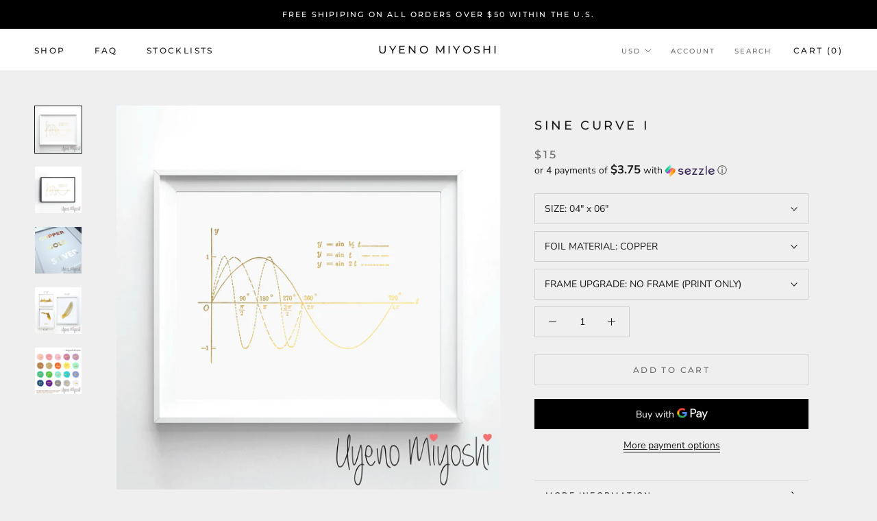

--- FILE ---
content_type: text/html; charset=utf-8
request_url: https://www.uyenomiyoshi.com/products/sine-curve-i
body_size: 29449
content:
<!doctype html>

<html class="no-js" lang="en">
  <head>
    <meta charset="utf-8"> 
    <meta http-equiv="X-UA-Compatible" content="IE=edge,chrome=1">
    <meta name="viewport" content="width=device-width, initial-scale=1.0, height=device-height, minimum-scale=1.0, user-scalable=0">
    <meta name="theme-color" content="">

    <title>
      Sine Curve Gold Foil Print &ndash; Uyeno Miyoshi
    </title><meta name="description" content="Sine Curve Gold Foil Print"><link rel="canonical" href="https://www.uyenomiyoshi.com/products/sine-curve-i"><meta property="og:type" content="product">
  <meta property="og:title" content="Sine Curve I"><meta property="og:image" content="http://www.uyenomiyoshi.com/cdn/shop/products/DISPLAY01_e460dafd-c65c-4fb4-92df-24ba08209202_grande.jpg?v=1557204393">
    <meta property="og:image:secure_url" content="https://www.uyenomiyoshi.com/cdn/shop/products/DISPLAY01_e460dafd-c65c-4fb4-92df-24ba08209202_grande.jpg?v=1557204393"><meta property="og:image" content="http://www.uyenomiyoshi.com/cdn/shop/products/DISPLAY03_9cc259f3-d33e-4d27-982e-a49f92d8d7ff_grande.jpg?v=1557204393">
    <meta property="og:image:secure_url" content="https://www.uyenomiyoshi.com/cdn/shop/products/DISPLAY03_9cc259f3-d33e-4d27-982e-a49f92d8d7ff_grande.jpg?v=1557204393"><meta property="og:image" content="http://www.uyenomiyoshi.com/cdn/shop/products/CopperGoldSilver02_c68eb409-6a76-4238-a856-d0585bd1b7fd_grande.jpg?v=1557204393">
    <meta property="og:image:secure_url" content="https://www.uyenomiyoshi.com/cdn/shop/products/CopperGoldSilver02_c68eb409-6a76-4238-a856-d0585bd1b7fd_grande.jpg?v=1557204393"><meta property="product:price:amount" content="15.00">
  <meta property="product:price:currency" content="USD"><meta property="og:description" content="Sine Curve Gold Foil Print"><meta property="og:url" content="https://www.uyenomiyoshi.com/products/sine-curve-i">
<meta property="og:site_name" content="Uyeno Miyoshi"><meta name="twitter:card" content="summary"><meta name="twitter:title" content="Sine Curve I">
  <meta name="twitter:description" content="">
  <meta name="twitter:image" content="https://www.uyenomiyoshi.com/cdn/shop/products/DISPLAY01_e460dafd-c65c-4fb4-92df-24ba08209202_600x600_crop_center.jpg?v=1557204393">

    <script>window.performance && window.performance.mark && window.performance.mark('shopify.content_for_header.start');</script><meta id="shopify-digital-wallet" name="shopify-digital-wallet" content="/18149474368/digital_wallets/dialog">
<link rel="alternate" type="application/json+oembed" href="https://www.uyenomiyoshi.com/products/sine-curve-i.oembed">
<script async="async" src="/checkouts/internal/preloads.js?locale=en-US"></script>
<script id="shopify-features" type="application/json">{"accessToken":"a9cad072c0503426a99f62d3f3ab9a25","betas":["rich-media-storefront-analytics"],"domain":"www.uyenomiyoshi.com","predictiveSearch":true,"shopId":18149474368,"locale":"en"}</script>
<script>var Shopify = Shopify || {};
Shopify.shop = "uyenomiyoshi.myshopify.com";
Shopify.locale = "en";
Shopify.currency = {"active":"USD","rate":"1.0"};
Shopify.country = "US";
Shopify.theme = {"name":"Prestige","id":58362626112,"schema_name":"Prestige","schema_version":"3.2.1","theme_store_id":855,"role":"main"};
Shopify.theme.handle = "null";
Shopify.theme.style = {"id":null,"handle":null};
Shopify.cdnHost = "www.uyenomiyoshi.com/cdn";
Shopify.routes = Shopify.routes || {};
Shopify.routes.root = "/";</script>
<script type="module">!function(o){(o.Shopify=o.Shopify||{}).modules=!0}(window);</script>
<script>!function(o){function n(){var o=[];function n(){o.push(Array.prototype.slice.apply(arguments))}return n.q=o,n}var t=o.Shopify=o.Shopify||{};t.loadFeatures=n(),t.autoloadFeatures=n()}(window);</script>
<script id="shop-js-analytics" type="application/json">{"pageType":"product"}</script>
<script defer="defer" async type="module" src="//www.uyenomiyoshi.com/cdn/shopifycloud/shop-js/modules/v2/client.init-shop-cart-sync_BN7fPSNr.en.esm.js"></script>
<script defer="defer" async type="module" src="//www.uyenomiyoshi.com/cdn/shopifycloud/shop-js/modules/v2/chunk.common_Cbph3Kss.esm.js"></script>
<script defer="defer" async type="module" src="//www.uyenomiyoshi.com/cdn/shopifycloud/shop-js/modules/v2/chunk.modal_DKumMAJ1.esm.js"></script>
<script type="module">
  await import("//www.uyenomiyoshi.com/cdn/shopifycloud/shop-js/modules/v2/client.init-shop-cart-sync_BN7fPSNr.en.esm.js");
await import("//www.uyenomiyoshi.com/cdn/shopifycloud/shop-js/modules/v2/chunk.common_Cbph3Kss.esm.js");
await import("//www.uyenomiyoshi.com/cdn/shopifycloud/shop-js/modules/v2/chunk.modal_DKumMAJ1.esm.js");

  window.Shopify.SignInWithShop?.initShopCartSync?.({"fedCMEnabled":true,"windoidEnabled":true});

</script>
<script>(function() {
  var isLoaded = false;
  function asyncLoad() {
    if (isLoaded) return;
    isLoaded = true;
    var urls = ["\/\/cdn.shopify.com\/proxy\/89c2107ff3ea0761654c972d00fbb0ada1290c9dbc7b0c96414d4e0726cb6f24\/bingshoppingtool-t2app-prod.trafficmanager.net\/uet\/tracking_script?shop=uyenomiyoshi.myshopify.com\u0026sp-cache-control=cHVibGljLCBtYXgtYWdlPTkwMA","https:\/\/cdn.shopify.com\/s\/files\/1\/0181\/4947\/4368\/t\/2\/assets\/clever_adwords_global_tag.js?shop=uyenomiyoshi.myshopify.com"];
    for (var i = 0; i < urls.length; i++) {
      var s = document.createElement('script');
      s.type = 'text/javascript';
      s.async = true;
      s.src = urls[i];
      var x = document.getElementsByTagName('script')[0];
      x.parentNode.insertBefore(s, x);
    }
  };
  if(window.attachEvent) {
    window.attachEvent('onload', asyncLoad);
  } else {
    window.addEventListener('load', asyncLoad, false);
  }
})();</script>
<script id="__st">var __st={"a":18149474368,"offset":-28800,"reqid":"4c2d9d07-63fe-4220-bbb0-3cabedc5885c-1769778440","pageurl":"www.uyenomiyoshi.com\/products\/sine-curve-i","u":"46eff2f7a46c","p":"product","rtyp":"product","rid":3640899928128};</script>
<script>window.ShopifyPaypalV4VisibilityTracking = true;</script>
<script id="captcha-bootstrap">!function(){'use strict';const t='contact',e='account',n='new_comment',o=[[t,t],['blogs',n],['comments',n],[t,'customer']],c=[[e,'customer_login'],[e,'guest_login'],[e,'recover_customer_password'],[e,'create_customer']],r=t=>t.map((([t,e])=>`form[action*='/${t}']:not([data-nocaptcha='true']) input[name='form_type'][value='${e}']`)).join(','),a=t=>()=>t?[...document.querySelectorAll(t)].map((t=>t.form)):[];function s(){const t=[...o],e=r(t);return a(e)}const i='password',u='form_key',d=['recaptcha-v3-token','g-recaptcha-response','h-captcha-response',i],f=()=>{try{return window.sessionStorage}catch{return}},m='__shopify_v',_=t=>t.elements[u];function p(t,e,n=!1){try{const o=window.sessionStorage,c=JSON.parse(o.getItem(e)),{data:r}=function(t){const{data:e,action:n}=t;return t[m]||n?{data:e,action:n}:{data:t,action:n}}(c);for(const[e,n]of Object.entries(r))t.elements[e]&&(t.elements[e].value=n);n&&o.removeItem(e)}catch(o){console.error('form repopulation failed',{error:o})}}const l='form_type',E='cptcha';function T(t){t.dataset[E]=!0}const w=window,h=w.document,L='Shopify',v='ce_forms',y='captcha';let A=!1;((t,e)=>{const n=(g='f06e6c50-85a8-45c8-87d0-21a2b65856fe',I='https://cdn.shopify.com/shopifycloud/storefront-forms-hcaptcha/ce_storefront_forms_captcha_hcaptcha.v1.5.2.iife.js',D={infoText:'Protected by hCaptcha',privacyText:'Privacy',termsText:'Terms'},(t,e,n)=>{const o=w[L][v],c=o.bindForm;if(c)return c(t,g,e,D).then(n);var r;o.q.push([[t,g,e,D],n]),r=I,A||(h.body.append(Object.assign(h.createElement('script'),{id:'captcha-provider',async:!0,src:r})),A=!0)});var g,I,D;w[L]=w[L]||{},w[L][v]=w[L][v]||{},w[L][v].q=[],w[L][y]=w[L][y]||{},w[L][y].protect=function(t,e){n(t,void 0,e),T(t)},Object.freeze(w[L][y]),function(t,e,n,w,h,L){const[v,y,A,g]=function(t,e,n){const i=e?o:[],u=t?c:[],d=[...i,...u],f=r(d),m=r(i),_=r(d.filter((([t,e])=>n.includes(e))));return[a(f),a(m),a(_),s()]}(w,h,L),I=t=>{const e=t.target;return e instanceof HTMLFormElement?e:e&&e.form},D=t=>v().includes(t);t.addEventListener('submit',(t=>{const e=I(t);if(!e)return;const n=D(e)&&!e.dataset.hcaptchaBound&&!e.dataset.recaptchaBound,o=_(e),c=g().includes(e)&&(!o||!o.value);(n||c)&&t.preventDefault(),c&&!n&&(function(t){try{if(!f())return;!function(t){const e=f();if(!e)return;const n=_(t);if(!n)return;const o=n.value;o&&e.removeItem(o)}(t);const e=Array.from(Array(32),(()=>Math.random().toString(36)[2])).join('');!function(t,e){_(t)||t.append(Object.assign(document.createElement('input'),{type:'hidden',name:u})),t.elements[u].value=e}(t,e),function(t,e){const n=f();if(!n)return;const o=[...t.querySelectorAll(`input[type='${i}']`)].map((({name:t})=>t)),c=[...d,...o],r={};for(const[a,s]of new FormData(t).entries())c.includes(a)||(r[a]=s);n.setItem(e,JSON.stringify({[m]:1,action:t.action,data:r}))}(t,e)}catch(e){console.error('failed to persist form',e)}}(e),e.submit())}));const S=(t,e)=>{t&&!t.dataset[E]&&(n(t,e.some((e=>e===t))),T(t))};for(const o of['focusin','change'])t.addEventListener(o,(t=>{const e=I(t);D(e)&&S(e,y())}));const B=e.get('form_key'),M=e.get(l),P=B&&M;t.addEventListener('DOMContentLoaded',(()=>{const t=y();if(P)for(const e of t)e.elements[l].value===M&&p(e,B);[...new Set([...A(),...v().filter((t=>'true'===t.dataset.shopifyCaptcha))])].forEach((e=>S(e,t)))}))}(h,new URLSearchParams(w.location.search),n,t,e,['guest_login'])})(!0,!0)}();</script>
<script integrity="sha256-4kQ18oKyAcykRKYeNunJcIwy7WH5gtpwJnB7kiuLZ1E=" data-source-attribution="shopify.loadfeatures" defer="defer" src="//www.uyenomiyoshi.com/cdn/shopifycloud/storefront/assets/storefront/load_feature-a0a9edcb.js" crossorigin="anonymous"></script>
<script data-source-attribution="shopify.dynamic_checkout.dynamic.init">var Shopify=Shopify||{};Shopify.PaymentButton=Shopify.PaymentButton||{isStorefrontPortableWallets:!0,init:function(){window.Shopify.PaymentButton.init=function(){};var t=document.createElement("script");t.src="https://www.uyenomiyoshi.com/cdn/shopifycloud/portable-wallets/latest/portable-wallets.en.js",t.type="module",document.head.appendChild(t)}};
</script>
<script data-source-attribution="shopify.dynamic_checkout.buyer_consent">
  function portableWalletsHideBuyerConsent(e){var t=document.getElementById("shopify-buyer-consent"),n=document.getElementById("shopify-subscription-policy-button");t&&n&&(t.classList.add("hidden"),t.setAttribute("aria-hidden","true"),n.removeEventListener("click",e))}function portableWalletsShowBuyerConsent(e){var t=document.getElementById("shopify-buyer-consent"),n=document.getElementById("shopify-subscription-policy-button");t&&n&&(t.classList.remove("hidden"),t.removeAttribute("aria-hidden"),n.addEventListener("click",e))}window.Shopify?.PaymentButton&&(window.Shopify.PaymentButton.hideBuyerConsent=portableWalletsHideBuyerConsent,window.Shopify.PaymentButton.showBuyerConsent=portableWalletsShowBuyerConsent);
</script>
<script>
  function portableWalletsCleanup(e){e&&e.src&&console.error("Failed to load portable wallets script "+e.src);var t=document.querySelectorAll("shopify-accelerated-checkout .shopify-payment-button__skeleton, shopify-accelerated-checkout-cart .wallet-cart-button__skeleton"),e=document.getElementById("shopify-buyer-consent");for(let e=0;e<t.length;e++)t[e].remove();e&&e.remove()}function portableWalletsNotLoadedAsModule(e){e instanceof ErrorEvent&&"string"==typeof e.message&&e.message.includes("import.meta")&&"string"==typeof e.filename&&e.filename.includes("portable-wallets")&&(window.removeEventListener("error",portableWalletsNotLoadedAsModule),window.Shopify.PaymentButton.failedToLoad=e,"loading"===document.readyState?document.addEventListener("DOMContentLoaded",window.Shopify.PaymentButton.init):window.Shopify.PaymentButton.init())}window.addEventListener("error",portableWalletsNotLoadedAsModule);
</script>

<script type="module" src="https://www.uyenomiyoshi.com/cdn/shopifycloud/portable-wallets/latest/portable-wallets.en.js" onError="portableWalletsCleanup(this)" crossorigin="anonymous"></script>
<script nomodule>
  document.addEventListener("DOMContentLoaded", portableWalletsCleanup);
</script>

<link id="shopify-accelerated-checkout-styles" rel="stylesheet" media="screen" href="https://www.uyenomiyoshi.com/cdn/shopifycloud/portable-wallets/latest/accelerated-checkout-backwards-compat.css" crossorigin="anonymous">
<style id="shopify-accelerated-checkout-cart">
        #shopify-buyer-consent {
  margin-top: 1em;
  display: inline-block;
  width: 100%;
}

#shopify-buyer-consent.hidden {
  display: none;
}

#shopify-subscription-policy-button {
  background: none;
  border: none;
  padding: 0;
  text-decoration: underline;
  font-size: inherit;
  cursor: pointer;
}

#shopify-subscription-policy-button::before {
  box-shadow: none;
}

      </style>

<script>window.performance && window.performance.mark && window.performance.mark('shopify.content_for_header.end');</script>

    <link rel="stylesheet" href="//www.uyenomiyoshi.com/cdn/shop/t/2/assets/theme.scss.css?v=89751497388648923851758495783">

    <script>
      // This allows to expose several variables to the global scope, to be used in scripts
      window.theme = {
        template: "product",
        shopCurrency: "USD",
        moneyFormat: "${{amount}}",
        moneyWithCurrencyFormat: "${{amount}} USD",
        currencyConversionEnabled: true,
        currencyConversionMoneyFormat: "money_with_currency_format",
        currencyConversionRoundAmounts: true,
        productImageSize: "natural",
        searchMode: "product",
        showPageTransition: true,
        showElementStaggering: true,
        showImageZooming: true,
        enableExperimentalResizeObserver: false
      };

      window.languages = {
        cartAddNote: "Add Order Note",
        cartEditNote: "Edit Order Note",
        productImageLoadingError: "This image could not be loaded. Please try to reload the page.",
        productFormAddToCart: "Add to cart",
        productFormUnavailable: "Unavailable",
        productFormSoldOut: "Sold Out",
        shippingEstimatorOneResult: "1 option available:",
        shippingEstimatorMoreResults: "{{count}} options available:",
        shippingEstimatorNoResults: "No shipping could be found"
      };

      window.lazySizesConfig = {
        loadHidden: false,
        hFac: 0.5,
        expFactor: 2,
        ricTimeout: 150,
        lazyClass: 'Image--lazyLoad',
        loadingClass: 'Image--lazyLoading',
        loadedClass: 'Image--lazyLoaded'
      };

      document.documentElement.className = document.documentElement.className.replace('no-js', 'js');
      document.documentElement.style.setProperty('--window-height', window.innerHeight + 'px');

      // We do a quick detection of some features (we could use Modernizr but for so little...)
      (function() {
        document.documentElement.className += ((window.CSS && window.CSS.supports('(position: sticky) or (position: -webkit-sticky)')) ? ' supports-sticky' : ' no-supports-sticky');
        document.documentElement.className += (window.matchMedia('(-moz-touch-enabled: 1), (hover: none)')).matches ? ' no-supports-hover' : ' supports-hover';
      }());

      window.onpageshow = function (event) {
        if (event.persisted) {
          window.location.reload();
        }
      };
    </script>

    <script src="//www.uyenomiyoshi.com/cdn/shop/t/2/assets/lazysizes.min.js?v=174358363404432586981546850447" async></script>

    
      <script src="//cdn.shopify.com/s/javascripts/currencies.js" defer></script>
    
<script src="https://polyfill-fastly.net/v2/polyfill.min.js?features=fetch,Element.prototype.closest,Element.prototype.remove,Element.prototype.classList,Array.prototype.includes,Array.prototype.fill,Object.assign,CustomEvent,IntersectionObserver,IntersectionObserverEntry" defer></script>
    <script src="//www.uyenomiyoshi.com/cdn/shop/t/2/assets/libs.min.js?v=88466822118989791001546850448" defer></script>
    <script src="//www.uyenomiyoshi.com/cdn/shop/t/2/assets/theme.min.js?v=92422542658029080861546850448" defer></script>
    <script src="//www.uyenomiyoshi.com/cdn/shop/t/2/assets/custom.js?v=8814717088703906631546850447" defer></script>

    
  <script type="application/ld+json">
  {
    "@context": "http://schema.org",
    "@type": "Product",
    "offers": {
      "@type": "Offer",
      "availability":"//schema.org/InStock",
      "price": "15.00",
      "priceCurrency": "USD"
    },
    "brand": "uyenomiyoshi",
    "name": "Sine Curve I",
    "description": "",
    "category": "",
    "url": "https://www.uyenomiyoshi.com/products/sine-curve-i",
    "image": {
      "@type": "ImageObject",
      "url": "https://www.uyenomiyoshi.com/cdn/shop/products/DISPLAY01_e460dafd-c65c-4fb4-92df-24ba08209202_1024x1024.jpg?v=1557204393",
      "image": "https://www.uyenomiyoshi.com/cdn/shop/products/DISPLAY01_e460dafd-c65c-4fb4-92df-24ba08209202_1024x1024.jpg?v=1557204393",
      "name": "Sine Curve I",
      "width": 1024,
      "height": 1024
    }
  }
  </script>

  <link href="https://monorail-edge.shopifysvc.com" rel="dns-prefetch">
<script>(function(){if ("sendBeacon" in navigator && "performance" in window) {try {var session_token_from_headers = performance.getEntriesByType('navigation')[0].serverTiming.find(x => x.name == '_s').description;} catch {var session_token_from_headers = undefined;}var session_cookie_matches = document.cookie.match(/_shopify_s=([^;]*)/);var session_token_from_cookie = session_cookie_matches && session_cookie_matches.length === 2 ? session_cookie_matches[1] : "";var session_token = session_token_from_headers || session_token_from_cookie || "";function handle_abandonment_event(e) {var entries = performance.getEntries().filter(function(entry) {return /monorail-edge.shopifysvc.com/.test(entry.name);});if (!window.abandonment_tracked && entries.length === 0) {window.abandonment_tracked = true;var currentMs = Date.now();var navigation_start = performance.timing.navigationStart;var payload = {shop_id: 18149474368,url: window.location.href,navigation_start,duration: currentMs - navigation_start,session_token,page_type: "product"};window.navigator.sendBeacon("https://monorail-edge.shopifysvc.com/v1/produce", JSON.stringify({schema_id: "online_store_buyer_site_abandonment/1.1",payload: payload,metadata: {event_created_at_ms: currentMs,event_sent_at_ms: currentMs}}));}}window.addEventListener('pagehide', handle_abandonment_event);}}());</script>
<script id="web-pixels-manager-setup">(function e(e,d,r,n,o){if(void 0===o&&(o={}),!Boolean(null===(a=null===(i=window.Shopify)||void 0===i?void 0:i.analytics)||void 0===a?void 0:a.replayQueue)){var i,a;window.Shopify=window.Shopify||{};var t=window.Shopify;t.analytics=t.analytics||{};var s=t.analytics;s.replayQueue=[],s.publish=function(e,d,r){return s.replayQueue.push([e,d,r]),!0};try{self.performance.mark("wpm:start")}catch(e){}var l=function(){var e={modern:/Edge?\/(1{2}[4-9]|1[2-9]\d|[2-9]\d{2}|\d{4,})\.\d+(\.\d+|)|Firefox\/(1{2}[4-9]|1[2-9]\d|[2-9]\d{2}|\d{4,})\.\d+(\.\d+|)|Chrom(ium|e)\/(9{2}|\d{3,})\.\d+(\.\d+|)|(Maci|X1{2}).+ Version\/(15\.\d+|(1[6-9]|[2-9]\d|\d{3,})\.\d+)([,.]\d+|)( \(\w+\)|)( Mobile\/\w+|) Safari\/|Chrome.+OPR\/(9{2}|\d{3,})\.\d+\.\d+|(CPU[ +]OS|iPhone[ +]OS|CPU[ +]iPhone|CPU IPhone OS|CPU iPad OS)[ +]+(15[._]\d+|(1[6-9]|[2-9]\d|\d{3,})[._]\d+)([._]\d+|)|Android:?[ /-](13[3-9]|1[4-9]\d|[2-9]\d{2}|\d{4,})(\.\d+|)(\.\d+|)|Android.+Firefox\/(13[5-9]|1[4-9]\d|[2-9]\d{2}|\d{4,})\.\d+(\.\d+|)|Android.+Chrom(ium|e)\/(13[3-9]|1[4-9]\d|[2-9]\d{2}|\d{4,})\.\d+(\.\d+|)|SamsungBrowser\/([2-9]\d|\d{3,})\.\d+/,legacy:/Edge?\/(1[6-9]|[2-9]\d|\d{3,})\.\d+(\.\d+|)|Firefox\/(5[4-9]|[6-9]\d|\d{3,})\.\d+(\.\d+|)|Chrom(ium|e)\/(5[1-9]|[6-9]\d|\d{3,})\.\d+(\.\d+|)([\d.]+$|.*Safari\/(?![\d.]+ Edge\/[\d.]+$))|(Maci|X1{2}).+ Version\/(10\.\d+|(1[1-9]|[2-9]\d|\d{3,})\.\d+)([,.]\d+|)( \(\w+\)|)( Mobile\/\w+|) Safari\/|Chrome.+OPR\/(3[89]|[4-9]\d|\d{3,})\.\d+\.\d+|(CPU[ +]OS|iPhone[ +]OS|CPU[ +]iPhone|CPU IPhone OS|CPU iPad OS)[ +]+(10[._]\d+|(1[1-9]|[2-9]\d|\d{3,})[._]\d+)([._]\d+|)|Android:?[ /-](13[3-9]|1[4-9]\d|[2-9]\d{2}|\d{4,})(\.\d+|)(\.\d+|)|Mobile Safari.+OPR\/([89]\d|\d{3,})\.\d+\.\d+|Android.+Firefox\/(13[5-9]|1[4-9]\d|[2-9]\d{2}|\d{4,})\.\d+(\.\d+|)|Android.+Chrom(ium|e)\/(13[3-9]|1[4-9]\d|[2-9]\d{2}|\d{4,})\.\d+(\.\d+|)|Android.+(UC? ?Browser|UCWEB|U3)[ /]?(15\.([5-9]|\d{2,})|(1[6-9]|[2-9]\d|\d{3,})\.\d+)\.\d+|SamsungBrowser\/(5\.\d+|([6-9]|\d{2,})\.\d+)|Android.+MQ{2}Browser\/(14(\.(9|\d{2,})|)|(1[5-9]|[2-9]\d|\d{3,})(\.\d+|))(\.\d+|)|K[Aa][Ii]OS\/(3\.\d+|([4-9]|\d{2,})\.\d+)(\.\d+|)/},d=e.modern,r=e.legacy,n=navigator.userAgent;return n.match(d)?"modern":n.match(r)?"legacy":"unknown"}(),u="modern"===l?"modern":"legacy",c=(null!=n?n:{modern:"",legacy:""})[u],f=function(e){return[e.baseUrl,"/wpm","/b",e.hashVersion,"modern"===e.buildTarget?"m":"l",".js"].join("")}({baseUrl:d,hashVersion:r,buildTarget:u}),m=function(e){var d=e.version,r=e.bundleTarget,n=e.surface,o=e.pageUrl,i=e.monorailEndpoint;return{emit:function(e){var a=e.status,t=e.errorMsg,s=(new Date).getTime(),l=JSON.stringify({metadata:{event_sent_at_ms:s},events:[{schema_id:"web_pixels_manager_load/3.1",payload:{version:d,bundle_target:r,page_url:o,status:a,surface:n,error_msg:t},metadata:{event_created_at_ms:s}}]});if(!i)return console&&console.warn&&console.warn("[Web Pixels Manager] No Monorail endpoint provided, skipping logging."),!1;try{return self.navigator.sendBeacon.bind(self.navigator)(i,l)}catch(e){}var u=new XMLHttpRequest;try{return u.open("POST",i,!0),u.setRequestHeader("Content-Type","text/plain"),u.send(l),!0}catch(e){return console&&console.warn&&console.warn("[Web Pixels Manager] Got an unhandled error while logging to Monorail."),!1}}}}({version:r,bundleTarget:l,surface:e.surface,pageUrl:self.location.href,monorailEndpoint:e.monorailEndpoint});try{o.browserTarget=l,function(e){var d=e.src,r=e.async,n=void 0===r||r,o=e.onload,i=e.onerror,a=e.sri,t=e.scriptDataAttributes,s=void 0===t?{}:t,l=document.createElement("script"),u=document.querySelector("head"),c=document.querySelector("body");if(l.async=n,l.src=d,a&&(l.integrity=a,l.crossOrigin="anonymous"),s)for(var f in s)if(Object.prototype.hasOwnProperty.call(s,f))try{l.dataset[f]=s[f]}catch(e){}if(o&&l.addEventListener("load",o),i&&l.addEventListener("error",i),u)u.appendChild(l);else{if(!c)throw new Error("Did not find a head or body element to append the script");c.appendChild(l)}}({src:f,async:!0,onload:function(){if(!function(){var e,d;return Boolean(null===(d=null===(e=window.Shopify)||void 0===e?void 0:e.analytics)||void 0===d?void 0:d.initialized)}()){var d=window.webPixelsManager.init(e)||void 0;if(d){var r=window.Shopify.analytics;r.replayQueue.forEach((function(e){var r=e[0],n=e[1],o=e[2];d.publishCustomEvent(r,n,o)})),r.replayQueue=[],r.publish=d.publishCustomEvent,r.visitor=d.visitor,r.initialized=!0}}},onerror:function(){return m.emit({status:"failed",errorMsg:"".concat(f," has failed to load")})},sri:function(e){var d=/^sha384-[A-Za-z0-9+/=]+$/;return"string"==typeof e&&d.test(e)}(c)?c:"",scriptDataAttributes:o}),m.emit({status:"loading"})}catch(e){m.emit({status:"failed",errorMsg:(null==e?void 0:e.message)||"Unknown error"})}}})({shopId: 18149474368,storefrontBaseUrl: "https://www.uyenomiyoshi.com",extensionsBaseUrl: "https://extensions.shopifycdn.com/cdn/shopifycloud/web-pixels-manager",monorailEndpoint: "https://monorail-edge.shopifysvc.com/unstable/produce_batch",surface: "storefront-renderer",enabledBetaFlags: ["2dca8a86"],webPixelsConfigList: [{"id":"49610835","configuration":"{\"tagID\":\"2613902895253\"}","eventPayloadVersion":"v1","runtimeContext":"STRICT","scriptVersion":"18031546ee651571ed29edbe71a3550b","type":"APP","apiClientId":3009811,"privacyPurposes":["ANALYTICS","MARKETING","SALE_OF_DATA"],"dataSharingAdjustments":{"protectedCustomerApprovalScopes":["read_customer_address","read_customer_email","read_customer_name","read_customer_personal_data","read_customer_phone"]}},{"id":"shopify-app-pixel","configuration":"{}","eventPayloadVersion":"v1","runtimeContext":"STRICT","scriptVersion":"0450","apiClientId":"shopify-pixel","type":"APP","privacyPurposes":["ANALYTICS","MARKETING"]},{"id":"shopify-custom-pixel","eventPayloadVersion":"v1","runtimeContext":"LAX","scriptVersion":"0450","apiClientId":"shopify-pixel","type":"CUSTOM","privacyPurposes":["ANALYTICS","MARKETING"]}],isMerchantRequest: false,initData: {"shop":{"name":"Uyeno Miyoshi","paymentSettings":{"currencyCode":"USD"},"myshopifyDomain":"uyenomiyoshi.myshopify.com","countryCode":"US","storefrontUrl":"https:\/\/www.uyenomiyoshi.com"},"customer":null,"cart":null,"checkout":null,"productVariants":[{"price":{"amount":15.0,"currencyCode":"USD"},"product":{"title":"Sine Curve I","vendor":"uyenomiyoshi","id":"3640899928128","untranslatedTitle":"Sine Curve I","url":"\/products\/sine-curve-i","type":""},"id":"28444168290368","image":{"src":"\/\/www.uyenomiyoshi.com\/cdn\/shop\/products\/DISPLAY01_e460dafd-c65c-4fb4-92df-24ba08209202.jpg?v=1557204393"},"sku":"","title":"04\" x 06\" \/ COPPER \/ NO FRAME (PRINT ONLY)","untranslatedTitle":"04\" x 06\" \/ COPPER \/ NO FRAME (PRINT ONLY)"},{"price":{"amount":30.0,"currencyCode":"USD"},"product":{"title":"Sine Curve I","vendor":"uyenomiyoshi","id":"3640899928128","untranslatedTitle":"Sine Curve I","url":"\/products\/sine-curve-i","type":""},"id":"28444168323136","image":{"src":"\/\/www.uyenomiyoshi.com\/cdn\/shop\/products\/DISPLAY01_e460dafd-c65c-4fb4-92df-24ba08209202.jpg?v=1557204393"},"sku":"","title":"04\" x 06\" \/ COPPER \/ ADD WHITE FRAME","untranslatedTitle":"04\" x 06\" \/ COPPER \/ ADD WHITE FRAME"},{"price":{"amount":30.0,"currencyCode":"USD"},"product":{"title":"Sine Curve I","vendor":"uyenomiyoshi","id":"3640899928128","untranslatedTitle":"Sine Curve I","url":"\/products\/sine-curve-i","type":""},"id":"28444168355904","image":{"src":"\/\/www.uyenomiyoshi.com\/cdn\/shop\/products\/DISPLAY01_e460dafd-c65c-4fb4-92df-24ba08209202.jpg?v=1557204393"},"sku":"","title":"04\" x 06\" \/ COPPER \/ ADD BLACK FRAME","untranslatedTitle":"04\" x 06\" \/ COPPER \/ ADD BLACK FRAME"},{"price":{"amount":15.0,"currencyCode":"USD"},"product":{"title":"Sine Curve I","vendor":"uyenomiyoshi","id":"3640899928128","untranslatedTitle":"Sine Curve I","url":"\/products\/sine-curve-i","type":""},"id":"28444168388672","image":{"src":"\/\/www.uyenomiyoshi.com\/cdn\/shop\/products\/DISPLAY01_e460dafd-c65c-4fb4-92df-24ba08209202.jpg?v=1557204393"},"sku":"","title":"04\" x 06\" \/ GOLD \/ NO FRAME (PRINT ONLY)","untranslatedTitle":"04\" x 06\" \/ GOLD \/ NO FRAME (PRINT ONLY)"},{"price":{"amount":30.0,"currencyCode":"USD"},"product":{"title":"Sine Curve I","vendor":"uyenomiyoshi","id":"3640899928128","untranslatedTitle":"Sine Curve I","url":"\/products\/sine-curve-i","type":""},"id":"28444168421440","image":{"src":"\/\/www.uyenomiyoshi.com\/cdn\/shop\/products\/DISPLAY01_e460dafd-c65c-4fb4-92df-24ba08209202.jpg?v=1557204393"},"sku":"","title":"04\" x 06\" \/ GOLD \/ ADD WHITE FRAME","untranslatedTitle":"04\" x 06\" \/ GOLD \/ ADD WHITE FRAME"},{"price":{"amount":30.0,"currencyCode":"USD"},"product":{"title":"Sine Curve I","vendor":"uyenomiyoshi","id":"3640899928128","untranslatedTitle":"Sine Curve I","url":"\/products\/sine-curve-i","type":""},"id":"28444168454208","image":{"src":"\/\/www.uyenomiyoshi.com\/cdn\/shop\/products\/DISPLAY01_e460dafd-c65c-4fb4-92df-24ba08209202.jpg?v=1557204393"},"sku":"","title":"04\" x 06\" \/ GOLD \/ ADD BLACK FRAME","untranslatedTitle":"04\" x 06\" \/ GOLD \/ ADD BLACK FRAME"},{"price":{"amount":15.0,"currencyCode":"USD"},"product":{"title":"Sine Curve I","vendor":"uyenomiyoshi","id":"3640899928128","untranslatedTitle":"Sine Curve I","url":"\/products\/sine-curve-i","type":""},"id":"28444168486976","image":{"src":"\/\/www.uyenomiyoshi.com\/cdn\/shop\/products\/DISPLAY01_e460dafd-c65c-4fb4-92df-24ba08209202.jpg?v=1557204393"},"sku":"","title":"04\" x 06\" \/ SILVER \/ NO FRAME (PRINT ONLY)","untranslatedTitle":"04\" x 06\" \/ SILVER \/ NO FRAME (PRINT ONLY)"},{"price":{"amount":30.0,"currencyCode":"USD"},"product":{"title":"Sine Curve I","vendor":"uyenomiyoshi","id":"3640899928128","untranslatedTitle":"Sine Curve I","url":"\/products\/sine-curve-i","type":""},"id":"28444168519744","image":{"src":"\/\/www.uyenomiyoshi.com\/cdn\/shop\/products\/DISPLAY01_e460dafd-c65c-4fb4-92df-24ba08209202.jpg?v=1557204393"},"sku":"","title":"04\" x 06\" \/ SILVER \/ ADD WHITE FRAME","untranslatedTitle":"04\" x 06\" \/ SILVER \/ ADD WHITE FRAME"},{"price":{"amount":30.0,"currencyCode":"USD"},"product":{"title":"Sine Curve I","vendor":"uyenomiyoshi","id":"3640899928128","untranslatedTitle":"Sine Curve I","url":"\/products\/sine-curve-i","type":""},"id":"28444168552512","image":{"src":"\/\/www.uyenomiyoshi.com\/cdn\/shop\/products\/DISPLAY01_e460dafd-c65c-4fb4-92df-24ba08209202.jpg?v=1557204393"},"sku":"","title":"04\" x 06\" \/ SILVER \/ ADD BLACK FRAME","untranslatedTitle":"04\" x 06\" \/ SILVER \/ ADD BLACK FRAME"},{"price":{"amount":15.0,"currencyCode":"USD"},"product":{"title":"Sine Curve I","vendor":"uyenomiyoshi","id":"3640899928128","untranslatedTitle":"Sine Curve I","url":"\/products\/sine-curve-i","type":""},"id":"28444168585280","image":{"src":"\/\/www.uyenomiyoshi.com\/cdn\/shop\/products\/DISPLAY01_e460dafd-c65c-4fb4-92df-24ba08209202.jpg?v=1557204393"},"sku":"","title":"05\" x 07\" \/ COPPER \/ NO FRAME (PRINT ONLY)","untranslatedTitle":"05\" x 07\" \/ COPPER \/ NO FRAME (PRINT ONLY)"},{"price":{"amount":30.0,"currencyCode":"USD"},"product":{"title":"Sine Curve I","vendor":"uyenomiyoshi","id":"3640899928128","untranslatedTitle":"Sine Curve I","url":"\/products\/sine-curve-i","type":""},"id":"28444168618048","image":{"src":"\/\/www.uyenomiyoshi.com\/cdn\/shop\/products\/DISPLAY01_e460dafd-c65c-4fb4-92df-24ba08209202.jpg?v=1557204393"},"sku":"","title":"05\" x 07\" \/ COPPER \/ ADD WHITE FRAME","untranslatedTitle":"05\" x 07\" \/ COPPER \/ ADD WHITE FRAME"},{"price":{"amount":30.0,"currencyCode":"USD"},"product":{"title":"Sine Curve I","vendor":"uyenomiyoshi","id":"3640899928128","untranslatedTitle":"Sine Curve I","url":"\/products\/sine-curve-i","type":""},"id":"28444168650816","image":{"src":"\/\/www.uyenomiyoshi.com\/cdn\/shop\/products\/DISPLAY01_e460dafd-c65c-4fb4-92df-24ba08209202.jpg?v=1557204393"},"sku":"","title":"05\" x 07\" \/ COPPER \/ ADD BLACK FRAME","untranslatedTitle":"05\" x 07\" \/ COPPER \/ ADD BLACK FRAME"},{"price":{"amount":15.0,"currencyCode":"USD"},"product":{"title":"Sine Curve I","vendor":"uyenomiyoshi","id":"3640899928128","untranslatedTitle":"Sine Curve I","url":"\/products\/sine-curve-i","type":""},"id":"28444168716352","image":{"src":"\/\/www.uyenomiyoshi.com\/cdn\/shop\/products\/DISPLAY01_e460dafd-c65c-4fb4-92df-24ba08209202.jpg?v=1557204393"},"sku":"","title":"05\" x 07\" \/ GOLD \/ NO FRAME (PRINT ONLY)","untranslatedTitle":"05\" x 07\" \/ GOLD \/ NO FRAME (PRINT ONLY)"},{"price":{"amount":30.0,"currencyCode":"USD"},"product":{"title":"Sine Curve I","vendor":"uyenomiyoshi","id":"3640899928128","untranslatedTitle":"Sine Curve I","url":"\/products\/sine-curve-i","type":""},"id":"28444168749120","image":{"src":"\/\/www.uyenomiyoshi.com\/cdn\/shop\/products\/DISPLAY01_e460dafd-c65c-4fb4-92df-24ba08209202.jpg?v=1557204393"},"sku":"","title":"05\" x 07\" \/ GOLD \/ ADD WHITE FRAME","untranslatedTitle":"05\" x 07\" \/ GOLD \/ ADD WHITE FRAME"},{"price":{"amount":30.0,"currencyCode":"USD"},"product":{"title":"Sine Curve I","vendor":"uyenomiyoshi","id":"3640899928128","untranslatedTitle":"Sine Curve I","url":"\/products\/sine-curve-i","type":""},"id":"28444168781888","image":{"src":"\/\/www.uyenomiyoshi.com\/cdn\/shop\/products\/DISPLAY01_e460dafd-c65c-4fb4-92df-24ba08209202.jpg?v=1557204393"},"sku":"","title":"05\" x 07\" \/ GOLD \/ ADD BLACK FRAME","untranslatedTitle":"05\" x 07\" \/ GOLD \/ ADD BLACK FRAME"},{"price":{"amount":15.0,"currencyCode":"USD"},"product":{"title":"Sine Curve I","vendor":"uyenomiyoshi","id":"3640899928128","untranslatedTitle":"Sine Curve I","url":"\/products\/sine-curve-i","type":""},"id":"28444168814656","image":{"src":"\/\/www.uyenomiyoshi.com\/cdn\/shop\/products\/DISPLAY01_e460dafd-c65c-4fb4-92df-24ba08209202.jpg?v=1557204393"},"sku":"","title":"05\" x 07\" \/ SILVER \/ NO FRAME (PRINT ONLY)","untranslatedTitle":"05\" x 07\" \/ SILVER \/ NO FRAME (PRINT ONLY)"},{"price":{"amount":30.0,"currencyCode":"USD"},"product":{"title":"Sine Curve I","vendor":"uyenomiyoshi","id":"3640899928128","untranslatedTitle":"Sine Curve I","url":"\/products\/sine-curve-i","type":""},"id":"28444168847424","image":{"src":"\/\/www.uyenomiyoshi.com\/cdn\/shop\/products\/DISPLAY01_e460dafd-c65c-4fb4-92df-24ba08209202.jpg?v=1557204393"},"sku":"","title":"05\" x 07\" \/ SILVER \/ ADD WHITE FRAME","untranslatedTitle":"05\" x 07\" \/ SILVER \/ ADD WHITE FRAME"},{"price":{"amount":30.0,"currencyCode":"USD"},"product":{"title":"Sine Curve I","vendor":"uyenomiyoshi","id":"3640899928128","untranslatedTitle":"Sine Curve I","url":"\/products\/sine-curve-i","type":""},"id":"28444168880192","image":{"src":"\/\/www.uyenomiyoshi.com\/cdn\/shop\/products\/DISPLAY01_e460dafd-c65c-4fb4-92df-24ba08209202.jpg?v=1557204393"},"sku":"","title":"05\" x 07\" \/ SILVER \/ ADD BLACK FRAME","untranslatedTitle":"05\" x 07\" \/ SILVER \/ ADD BLACK FRAME"},{"price":{"amount":20.0,"currencyCode":"USD"},"product":{"title":"Sine Curve I","vendor":"uyenomiyoshi","id":"3640899928128","untranslatedTitle":"Sine Curve I","url":"\/products\/sine-curve-i","type":""},"id":"28444168912960","image":{"src":"\/\/www.uyenomiyoshi.com\/cdn\/shop\/products\/DISPLAY01_e460dafd-c65c-4fb4-92df-24ba08209202.jpg?v=1557204393"},"sku":"","title":"08\" x 10\" \/ COPPER \/ NO FRAME (PRINT ONLY)","untranslatedTitle":"08\" x 10\" \/ COPPER \/ NO FRAME (PRINT ONLY)"},{"price":{"amount":45.0,"currencyCode":"USD"},"product":{"title":"Sine Curve I","vendor":"uyenomiyoshi","id":"3640899928128","untranslatedTitle":"Sine Curve I","url":"\/products\/sine-curve-i","type":""},"id":"28444168945728","image":{"src":"\/\/www.uyenomiyoshi.com\/cdn\/shop\/products\/DISPLAY01_e460dafd-c65c-4fb4-92df-24ba08209202.jpg?v=1557204393"},"sku":"","title":"08\" x 10\" \/ COPPER \/ ADD WHITE FRAME","untranslatedTitle":"08\" x 10\" \/ COPPER \/ ADD WHITE FRAME"},{"price":{"amount":45.0,"currencyCode":"USD"},"product":{"title":"Sine Curve I","vendor":"uyenomiyoshi","id":"3640899928128","untranslatedTitle":"Sine Curve I","url":"\/products\/sine-curve-i","type":""},"id":"28444168978496","image":{"src":"\/\/www.uyenomiyoshi.com\/cdn\/shop\/products\/DISPLAY01_e460dafd-c65c-4fb4-92df-24ba08209202.jpg?v=1557204393"},"sku":"","title":"08\" x 10\" \/ COPPER \/ ADD BLACK FRAME","untranslatedTitle":"08\" x 10\" \/ COPPER \/ ADD BLACK FRAME"},{"price":{"amount":20.0,"currencyCode":"USD"},"product":{"title":"Sine Curve I","vendor":"uyenomiyoshi","id":"3640899928128","untranslatedTitle":"Sine Curve I","url":"\/products\/sine-curve-i","type":""},"id":"28444169011264","image":{"src":"\/\/www.uyenomiyoshi.com\/cdn\/shop\/products\/DISPLAY01_e460dafd-c65c-4fb4-92df-24ba08209202.jpg?v=1557204393"},"sku":"","title":"08\" x 10\" \/ GOLD \/ NO FRAME (PRINT ONLY)","untranslatedTitle":"08\" x 10\" \/ GOLD \/ NO FRAME (PRINT ONLY)"},{"price":{"amount":45.0,"currencyCode":"USD"},"product":{"title":"Sine Curve I","vendor":"uyenomiyoshi","id":"3640899928128","untranslatedTitle":"Sine Curve I","url":"\/products\/sine-curve-i","type":""},"id":"28444169044032","image":{"src":"\/\/www.uyenomiyoshi.com\/cdn\/shop\/products\/DISPLAY01_e460dafd-c65c-4fb4-92df-24ba08209202.jpg?v=1557204393"},"sku":"","title":"08\" x 10\" \/ GOLD \/ ADD WHITE FRAME","untranslatedTitle":"08\" x 10\" \/ GOLD \/ ADD WHITE FRAME"},{"price":{"amount":45.0,"currencyCode":"USD"},"product":{"title":"Sine Curve I","vendor":"uyenomiyoshi","id":"3640899928128","untranslatedTitle":"Sine Curve I","url":"\/products\/sine-curve-i","type":""},"id":"28444169076800","image":{"src":"\/\/www.uyenomiyoshi.com\/cdn\/shop\/products\/DISPLAY01_e460dafd-c65c-4fb4-92df-24ba08209202.jpg?v=1557204393"},"sku":"","title":"08\" x 10\" \/ GOLD \/ ADD BLACK FRAME","untranslatedTitle":"08\" x 10\" \/ GOLD \/ ADD BLACK FRAME"},{"price":{"amount":20.0,"currencyCode":"USD"},"product":{"title":"Sine Curve I","vendor":"uyenomiyoshi","id":"3640899928128","untranslatedTitle":"Sine Curve I","url":"\/products\/sine-curve-i","type":""},"id":"28444169109568","image":{"src":"\/\/www.uyenomiyoshi.com\/cdn\/shop\/products\/DISPLAY01_e460dafd-c65c-4fb4-92df-24ba08209202.jpg?v=1557204393"},"sku":"","title":"08\" x 10\" \/ SILVER \/ NO FRAME (PRINT ONLY)","untranslatedTitle":"08\" x 10\" \/ SILVER \/ NO FRAME (PRINT ONLY)"},{"price":{"amount":45.0,"currencyCode":"USD"},"product":{"title":"Sine Curve I","vendor":"uyenomiyoshi","id":"3640899928128","untranslatedTitle":"Sine Curve I","url":"\/products\/sine-curve-i","type":""},"id":"28444169175104","image":{"src":"\/\/www.uyenomiyoshi.com\/cdn\/shop\/products\/DISPLAY01_e460dafd-c65c-4fb4-92df-24ba08209202.jpg?v=1557204393"},"sku":"","title":"08\" x 10\" \/ SILVER \/ ADD WHITE FRAME","untranslatedTitle":"08\" x 10\" \/ SILVER \/ ADD WHITE FRAME"},{"price":{"amount":45.0,"currencyCode":"USD"},"product":{"title":"Sine Curve I","vendor":"uyenomiyoshi","id":"3640899928128","untranslatedTitle":"Sine Curve I","url":"\/products\/sine-curve-i","type":""},"id":"28444169207872","image":{"src":"\/\/www.uyenomiyoshi.com\/cdn\/shop\/products\/DISPLAY01_e460dafd-c65c-4fb4-92df-24ba08209202.jpg?v=1557204393"},"sku":"","title":"08\" x 10\" \/ SILVER \/ ADD BLACK FRAME","untranslatedTitle":"08\" x 10\" \/ SILVER \/ ADD BLACK FRAME"},{"price":{"amount":50.0,"currencyCode":"USD"},"product":{"title":"Sine Curve I","vendor":"uyenomiyoshi","id":"3640899928128","untranslatedTitle":"Sine Curve I","url":"\/products\/sine-curve-i","type":""},"id":"28444169240640","image":{"src":"\/\/www.uyenomiyoshi.com\/cdn\/shop\/products\/DISPLAY01_e460dafd-c65c-4fb4-92df-24ba08209202.jpg?v=1557204393"},"sku":"","title":"11\" x 14\" \/ COPPER \/ NO FRAME (PRINT ONLY)","untranslatedTitle":"11\" x 14\" \/ COPPER \/ NO FRAME (PRINT ONLY)"},{"price":{"amount":85.0,"currencyCode":"USD"},"product":{"title":"Sine Curve I","vendor":"uyenomiyoshi","id":"3640899928128","untranslatedTitle":"Sine Curve I","url":"\/products\/sine-curve-i","type":""},"id":"28444169273408","image":{"src":"\/\/www.uyenomiyoshi.com\/cdn\/shop\/products\/DISPLAY01_e460dafd-c65c-4fb4-92df-24ba08209202.jpg?v=1557204393"},"sku":"","title":"11\" x 14\" \/ COPPER \/ ADD WHITE FRAME","untranslatedTitle":"11\" x 14\" \/ COPPER \/ ADD WHITE FRAME"},{"price":{"amount":85.0,"currencyCode":"USD"},"product":{"title":"Sine Curve I","vendor":"uyenomiyoshi","id":"3640899928128","untranslatedTitle":"Sine Curve I","url":"\/products\/sine-curve-i","type":""},"id":"28444169306176","image":{"src":"\/\/www.uyenomiyoshi.com\/cdn\/shop\/products\/DISPLAY01_e460dafd-c65c-4fb4-92df-24ba08209202.jpg?v=1557204393"},"sku":"","title":"11\" x 14\" \/ COPPER \/ ADD BLACK FRAME","untranslatedTitle":"11\" x 14\" \/ COPPER \/ ADD BLACK FRAME"},{"price":{"amount":50.0,"currencyCode":"USD"},"product":{"title":"Sine Curve I","vendor":"uyenomiyoshi","id":"3640899928128","untranslatedTitle":"Sine Curve I","url":"\/products\/sine-curve-i","type":""},"id":"28444169338944","image":{"src":"\/\/www.uyenomiyoshi.com\/cdn\/shop\/products\/DISPLAY01_e460dafd-c65c-4fb4-92df-24ba08209202.jpg?v=1557204393"},"sku":"","title":"11\" x 14\" \/ GOLD \/ NO FRAME (PRINT ONLY)","untranslatedTitle":"11\" x 14\" \/ GOLD \/ NO FRAME (PRINT ONLY)"},{"price":{"amount":85.0,"currencyCode":"USD"},"product":{"title":"Sine Curve I","vendor":"uyenomiyoshi","id":"3640899928128","untranslatedTitle":"Sine Curve I","url":"\/products\/sine-curve-i","type":""},"id":"28444169371712","image":{"src":"\/\/www.uyenomiyoshi.com\/cdn\/shop\/products\/DISPLAY01_e460dafd-c65c-4fb4-92df-24ba08209202.jpg?v=1557204393"},"sku":"","title":"11\" x 14\" \/ GOLD \/ ADD WHITE FRAME","untranslatedTitle":"11\" x 14\" \/ GOLD \/ ADD WHITE FRAME"},{"price":{"amount":85.0,"currencyCode":"USD"},"product":{"title":"Sine Curve I","vendor":"uyenomiyoshi","id":"3640899928128","untranslatedTitle":"Sine Curve I","url":"\/products\/sine-curve-i","type":""},"id":"28444169404480","image":{"src":"\/\/www.uyenomiyoshi.com\/cdn\/shop\/products\/DISPLAY01_e460dafd-c65c-4fb4-92df-24ba08209202.jpg?v=1557204393"},"sku":"","title":"11\" x 14\" \/ GOLD \/ ADD BLACK FRAME","untranslatedTitle":"11\" x 14\" \/ GOLD \/ ADD BLACK FRAME"},{"price":{"amount":50.0,"currencyCode":"USD"},"product":{"title":"Sine Curve I","vendor":"uyenomiyoshi","id":"3640899928128","untranslatedTitle":"Sine Curve I","url":"\/products\/sine-curve-i","type":""},"id":"28444169437248","image":{"src":"\/\/www.uyenomiyoshi.com\/cdn\/shop\/products\/DISPLAY01_e460dafd-c65c-4fb4-92df-24ba08209202.jpg?v=1557204393"},"sku":"","title":"11\" x 14\" \/ SILVER \/ NO FRAME (PRINT ONLY)","untranslatedTitle":"11\" x 14\" \/ SILVER \/ NO FRAME (PRINT ONLY)"},{"price":{"amount":85.0,"currencyCode":"USD"},"product":{"title":"Sine Curve I","vendor":"uyenomiyoshi","id":"3640899928128","untranslatedTitle":"Sine Curve I","url":"\/products\/sine-curve-i","type":""},"id":"28444169470016","image":{"src":"\/\/www.uyenomiyoshi.com\/cdn\/shop\/products\/DISPLAY01_e460dafd-c65c-4fb4-92df-24ba08209202.jpg?v=1557204393"},"sku":"","title":"11\" x 14\" \/ SILVER \/ ADD WHITE FRAME","untranslatedTitle":"11\" x 14\" \/ SILVER \/ ADD WHITE FRAME"},{"price":{"amount":85.0,"currencyCode":"USD"},"product":{"title":"Sine Curve I","vendor":"uyenomiyoshi","id":"3640899928128","untranslatedTitle":"Sine Curve I","url":"\/products\/sine-curve-i","type":""},"id":"28444169502784","image":{"src":"\/\/www.uyenomiyoshi.com\/cdn\/shop\/products\/DISPLAY01_e460dafd-c65c-4fb4-92df-24ba08209202.jpg?v=1557204393"},"sku":"","title":"11\" x 14\" \/ SILVER \/ ADD BLACK FRAME","untranslatedTitle":"11\" x 14\" \/ SILVER \/ ADD BLACK FRAME"},{"price":{"amount":60.0,"currencyCode":"USD"},"product":{"title":"Sine Curve I","vendor":"uyenomiyoshi","id":"3640899928128","untranslatedTitle":"Sine Curve I","url":"\/products\/sine-curve-i","type":""},"id":"28444169535552","image":{"src":"\/\/www.uyenomiyoshi.com\/cdn\/shop\/products\/DISPLAY01_e460dafd-c65c-4fb4-92df-24ba08209202.jpg?v=1557204393"},"sku":"","title":"11\" x 17\" \/ COPPER \/ NO FRAME (PRINT ONLY)","untranslatedTitle":"11\" x 17\" \/ COPPER \/ NO FRAME (PRINT ONLY)"},{"price":{"amount":60.0,"currencyCode":"USD"},"product":{"title":"Sine Curve I","vendor":"uyenomiyoshi","id":"3640899928128","untranslatedTitle":"Sine Curve I","url":"\/products\/sine-curve-i","type":""},"id":"28444169568320","image":{"src":"\/\/www.uyenomiyoshi.com\/cdn\/shop\/products\/DISPLAY01_e460dafd-c65c-4fb4-92df-24ba08209202.jpg?v=1557204393"},"sku":"","title":"11\" x 17\" \/ GOLD \/ NO FRAME (PRINT ONLY)","untranslatedTitle":"11\" x 17\" \/ GOLD \/ NO FRAME (PRINT ONLY)"},{"price":{"amount":60.0,"currencyCode":"USD"},"product":{"title":"Sine Curve I","vendor":"uyenomiyoshi","id":"3640899928128","untranslatedTitle":"Sine Curve I","url":"\/products\/sine-curve-i","type":""},"id":"28444169601088","image":{"src":"\/\/www.uyenomiyoshi.com\/cdn\/shop\/products\/DISPLAY01_e460dafd-c65c-4fb4-92df-24ba08209202.jpg?v=1557204393"},"sku":"","title":"11\" x 17\" \/ SILVER \/ NO FRAME (PRINT ONLY)","untranslatedTitle":"11\" x 17\" \/ SILVER \/ NO FRAME (PRINT ONLY)"}],"purchasingCompany":null},},"https://www.uyenomiyoshi.com/cdn","1d2a099fw23dfb22ep557258f5m7a2edbae",{"modern":"","legacy":""},{"shopId":"18149474368","storefrontBaseUrl":"https:\/\/www.uyenomiyoshi.com","extensionBaseUrl":"https:\/\/extensions.shopifycdn.com\/cdn\/shopifycloud\/web-pixels-manager","surface":"storefront-renderer","enabledBetaFlags":"[\"2dca8a86\"]","isMerchantRequest":"false","hashVersion":"1d2a099fw23dfb22ep557258f5m7a2edbae","publish":"custom","events":"[[\"page_viewed\",{}],[\"product_viewed\",{\"productVariant\":{\"price\":{\"amount\":15.0,\"currencyCode\":\"USD\"},\"product\":{\"title\":\"Sine Curve I\",\"vendor\":\"uyenomiyoshi\",\"id\":\"3640899928128\",\"untranslatedTitle\":\"Sine Curve I\",\"url\":\"\/products\/sine-curve-i\",\"type\":\"\"},\"id\":\"28444168290368\",\"image\":{\"src\":\"\/\/www.uyenomiyoshi.com\/cdn\/shop\/products\/DISPLAY01_e460dafd-c65c-4fb4-92df-24ba08209202.jpg?v=1557204393\"},\"sku\":\"\",\"title\":\"04\\\" x 06\\\" \/ COPPER \/ NO FRAME (PRINT ONLY)\",\"untranslatedTitle\":\"04\\\" x 06\\\" \/ COPPER \/ NO FRAME (PRINT ONLY)\"}}]]"});</script><script>
  window.ShopifyAnalytics = window.ShopifyAnalytics || {};
  window.ShopifyAnalytics.meta = window.ShopifyAnalytics.meta || {};
  window.ShopifyAnalytics.meta.currency = 'USD';
  var meta = {"product":{"id":3640899928128,"gid":"gid:\/\/shopify\/Product\/3640899928128","vendor":"uyenomiyoshi","type":"","handle":"sine-curve-i","variants":[{"id":28444168290368,"price":1500,"name":"Sine Curve I - 04\" x 06\" \/ COPPER \/ NO FRAME (PRINT ONLY)","public_title":"04\" x 06\" \/ COPPER \/ NO FRAME (PRINT ONLY)","sku":""},{"id":28444168323136,"price":3000,"name":"Sine Curve I - 04\" x 06\" \/ COPPER \/ ADD WHITE FRAME","public_title":"04\" x 06\" \/ COPPER \/ ADD WHITE FRAME","sku":""},{"id":28444168355904,"price":3000,"name":"Sine Curve I - 04\" x 06\" \/ COPPER \/ ADD BLACK FRAME","public_title":"04\" x 06\" \/ COPPER \/ ADD BLACK FRAME","sku":""},{"id":28444168388672,"price":1500,"name":"Sine Curve I - 04\" x 06\" \/ GOLD \/ NO FRAME (PRINT ONLY)","public_title":"04\" x 06\" \/ GOLD \/ NO FRAME (PRINT ONLY)","sku":""},{"id":28444168421440,"price":3000,"name":"Sine Curve I - 04\" x 06\" \/ GOLD \/ ADD WHITE FRAME","public_title":"04\" x 06\" \/ GOLD \/ ADD WHITE FRAME","sku":""},{"id":28444168454208,"price":3000,"name":"Sine Curve I - 04\" x 06\" \/ GOLD \/ ADD BLACK FRAME","public_title":"04\" x 06\" \/ GOLD \/ ADD BLACK FRAME","sku":""},{"id":28444168486976,"price":1500,"name":"Sine Curve I - 04\" x 06\" \/ SILVER \/ NO FRAME (PRINT ONLY)","public_title":"04\" x 06\" \/ SILVER \/ NO FRAME (PRINT ONLY)","sku":""},{"id":28444168519744,"price":3000,"name":"Sine Curve I - 04\" x 06\" \/ SILVER \/ ADD WHITE FRAME","public_title":"04\" x 06\" \/ SILVER \/ ADD WHITE FRAME","sku":""},{"id":28444168552512,"price":3000,"name":"Sine Curve I - 04\" x 06\" \/ SILVER \/ ADD BLACK FRAME","public_title":"04\" x 06\" \/ SILVER \/ ADD BLACK FRAME","sku":""},{"id":28444168585280,"price":1500,"name":"Sine Curve I - 05\" x 07\" \/ COPPER \/ NO FRAME (PRINT ONLY)","public_title":"05\" x 07\" \/ COPPER \/ NO FRAME (PRINT ONLY)","sku":""},{"id":28444168618048,"price":3000,"name":"Sine Curve I - 05\" x 07\" \/ COPPER \/ ADD WHITE FRAME","public_title":"05\" x 07\" \/ COPPER \/ ADD WHITE FRAME","sku":""},{"id":28444168650816,"price":3000,"name":"Sine Curve I - 05\" x 07\" \/ COPPER \/ ADD BLACK FRAME","public_title":"05\" x 07\" \/ COPPER \/ ADD BLACK FRAME","sku":""},{"id":28444168716352,"price":1500,"name":"Sine Curve I - 05\" x 07\" \/ GOLD \/ NO FRAME (PRINT ONLY)","public_title":"05\" x 07\" \/ GOLD \/ NO FRAME (PRINT ONLY)","sku":""},{"id":28444168749120,"price":3000,"name":"Sine Curve I - 05\" x 07\" \/ GOLD \/ ADD WHITE FRAME","public_title":"05\" x 07\" \/ GOLD \/ ADD WHITE FRAME","sku":""},{"id":28444168781888,"price":3000,"name":"Sine Curve I - 05\" x 07\" \/ GOLD \/ ADD BLACK FRAME","public_title":"05\" x 07\" \/ GOLD \/ ADD BLACK FRAME","sku":""},{"id":28444168814656,"price":1500,"name":"Sine Curve I - 05\" x 07\" \/ SILVER \/ NO FRAME (PRINT ONLY)","public_title":"05\" x 07\" \/ SILVER \/ NO FRAME (PRINT ONLY)","sku":""},{"id":28444168847424,"price":3000,"name":"Sine Curve I - 05\" x 07\" \/ SILVER \/ ADD WHITE FRAME","public_title":"05\" x 07\" \/ SILVER \/ ADD WHITE FRAME","sku":""},{"id":28444168880192,"price":3000,"name":"Sine Curve I - 05\" x 07\" \/ SILVER \/ ADD BLACK FRAME","public_title":"05\" x 07\" \/ SILVER \/ ADD BLACK FRAME","sku":""},{"id":28444168912960,"price":2000,"name":"Sine Curve I - 08\" x 10\" \/ COPPER \/ NO FRAME (PRINT ONLY)","public_title":"08\" x 10\" \/ COPPER \/ NO FRAME (PRINT ONLY)","sku":""},{"id":28444168945728,"price":4500,"name":"Sine Curve I - 08\" x 10\" \/ COPPER \/ ADD WHITE FRAME","public_title":"08\" x 10\" \/ COPPER \/ ADD WHITE FRAME","sku":""},{"id":28444168978496,"price":4500,"name":"Sine Curve I - 08\" x 10\" \/ COPPER \/ ADD BLACK FRAME","public_title":"08\" x 10\" \/ COPPER \/ ADD BLACK FRAME","sku":""},{"id":28444169011264,"price":2000,"name":"Sine Curve I - 08\" x 10\" \/ GOLD \/ NO FRAME (PRINT ONLY)","public_title":"08\" x 10\" \/ GOLD \/ NO FRAME (PRINT ONLY)","sku":""},{"id":28444169044032,"price":4500,"name":"Sine Curve I - 08\" x 10\" \/ GOLD \/ ADD WHITE FRAME","public_title":"08\" x 10\" \/ GOLD \/ ADD WHITE FRAME","sku":""},{"id":28444169076800,"price":4500,"name":"Sine Curve I - 08\" x 10\" \/ GOLD \/ ADD BLACK FRAME","public_title":"08\" x 10\" \/ GOLD \/ ADD BLACK FRAME","sku":""},{"id":28444169109568,"price":2000,"name":"Sine Curve I - 08\" x 10\" \/ SILVER \/ NO FRAME (PRINT ONLY)","public_title":"08\" x 10\" \/ SILVER \/ NO FRAME (PRINT ONLY)","sku":""},{"id":28444169175104,"price":4500,"name":"Sine Curve I - 08\" x 10\" \/ SILVER \/ ADD WHITE FRAME","public_title":"08\" x 10\" \/ SILVER \/ ADD WHITE FRAME","sku":""},{"id":28444169207872,"price":4500,"name":"Sine Curve I - 08\" x 10\" \/ SILVER \/ ADD BLACK FRAME","public_title":"08\" x 10\" \/ SILVER \/ ADD BLACK FRAME","sku":""},{"id":28444169240640,"price":5000,"name":"Sine Curve I - 11\" x 14\" \/ COPPER \/ NO FRAME (PRINT ONLY)","public_title":"11\" x 14\" \/ COPPER \/ NO FRAME (PRINT ONLY)","sku":""},{"id":28444169273408,"price":8500,"name":"Sine Curve I - 11\" x 14\" \/ COPPER \/ ADD WHITE FRAME","public_title":"11\" x 14\" \/ COPPER \/ ADD WHITE FRAME","sku":""},{"id":28444169306176,"price":8500,"name":"Sine Curve I - 11\" x 14\" \/ COPPER \/ ADD BLACK FRAME","public_title":"11\" x 14\" \/ COPPER \/ ADD BLACK FRAME","sku":""},{"id":28444169338944,"price":5000,"name":"Sine Curve I - 11\" x 14\" \/ GOLD \/ NO FRAME (PRINT ONLY)","public_title":"11\" x 14\" \/ GOLD \/ NO FRAME (PRINT ONLY)","sku":""},{"id":28444169371712,"price":8500,"name":"Sine Curve I - 11\" x 14\" \/ GOLD \/ ADD WHITE FRAME","public_title":"11\" x 14\" \/ GOLD \/ ADD WHITE FRAME","sku":""},{"id":28444169404480,"price":8500,"name":"Sine Curve I - 11\" x 14\" \/ GOLD \/ ADD BLACK FRAME","public_title":"11\" x 14\" \/ GOLD \/ ADD BLACK FRAME","sku":""},{"id":28444169437248,"price":5000,"name":"Sine Curve I - 11\" x 14\" \/ SILVER \/ NO FRAME (PRINT ONLY)","public_title":"11\" x 14\" \/ SILVER \/ NO FRAME (PRINT ONLY)","sku":""},{"id":28444169470016,"price":8500,"name":"Sine Curve I - 11\" x 14\" \/ SILVER \/ ADD WHITE FRAME","public_title":"11\" x 14\" \/ SILVER \/ ADD WHITE FRAME","sku":""},{"id":28444169502784,"price":8500,"name":"Sine Curve I - 11\" x 14\" \/ SILVER \/ ADD BLACK FRAME","public_title":"11\" x 14\" \/ SILVER \/ ADD BLACK FRAME","sku":""},{"id":28444169535552,"price":6000,"name":"Sine Curve I - 11\" x 17\" \/ COPPER \/ NO FRAME (PRINT ONLY)","public_title":"11\" x 17\" \/ COPPER \/ NO FRAME (PRINT ONLY)","sku":""},{"id":28444169568320,"price":6000,"name":"Sine Curve I - 11\" x 17\" \/ GOLD \/ NO FRAME (PRINT ONLY)","public_title":"11\" x 17\" \/ GOLD \/ NO FRAME (PRINT ONLY)","sku":""},{"id":28444169601088,"price":6000,"name":"Sine Curve I - 11\" x 17\" \/ SILVER \/ NO FRAME (PRINT ONLY)","public_title":"11\" x 17\" \/ SILVER \/ NO FRAME (PRINT ONLY)","sku":""}],"remote":false},"page":{"pageType":"product","resourceType":"product","resourceId":3640899928128,"requestId":"4c2d9d07-63fe-4220-bbb0-3cabedc5885c-1769778440"}};
  for (var attr in meta) {
    window.ShopifyAnalytics.meta[attr] = meta[attr];
  }
</script>
<script class="analytics">
  (function () {
    var customDocumentWrite = function(content) {
      var jquery = null;

      if (window.jQuery) {
        jquery = window.jQuery;
      } else if (window.Checkout && window.Checkout.$) {
        jquery = window.Checkout.$;
      }

      if (jquery) {
        jquery('body').append(content);
      }
    };

    var hasLoggedConversion = function(token) {
      if (token) {
        return document.cookie.indexOf('loggedConversion=' + token) !== -1;
      }
      return false;
    }

    var setCookieIfConversion = function(token) {
      if (token) {
        var twoMonthsFromNow = new Date(Date.now());
        twoMonthsFromNow.setMonth(twoMonthsFromNow.getMonth() + 2);

        document.cookie = 'loggedConversion=' + token + '; expires=' + twoMonthsFromNow;
      }
    }

    var trekkie = window.ShopifyAnalytics.lib = window.trekkie = window.trekkie || [];
    if (trekkie.integrations) {
      return;
    }
    trekkie.methods = [
      'identify',
      'page',
      'ready',
      'track',
      'trackForm',
      'trackLink'
    ];
    trekkie.factory = function(method) {
      return function() {
        var args = Array.prototype.slice.call(arguments);
        args.unshift(method);
        trekkie.push(args);
        return trekkie;
      };
    };
    for (var i = 0; i < trekkie.methods.length; i++) {
      var key = trekkie.methods[i];
      trekkie[key] = trekkie.factory(key);
    }
    trekkie.load = function(config) {
      trekkie.config = config || {};
      trekkie.config.initialDocumentCookie = document.cookie;
      var first = document.getElementsByTagName('script')[0];
      var script = document.createElement('script');
      script.type = 'text/javascript';
      script.onerror = function(e) {
        var scriptFallback = document.createElement('script');
        scriptFallback.type = 'text/javascript';
        scriptFallback.onerror = function(error) {
                var Monorail = {
      produce: function produce(monorailDomain, schemaId, payload) {
        var currentMs = new Date().getTime();
        var event = {
          schema_id: schemaId,
          payload: payload,
          metadata: {
            event_created_at_ms: currentMs,
            event_sent_at_ms: currentMs
          }
        };
        return Monorail.sendRequest("https://" + monorailDomain + "/v1/produce", JSON.stringify(event));
      },
      sendRequest: function sendRequest(endpointUrl, payload) {
        // Try the sendBeacon API
        if (window && window.navigator && typeof window.navigator.sendBeacon === 'function' && typeof window.Blob === 'function' && !Monorail.isIos12()) {
          var blobData = new window.Blob([payload], {
            type: 'text/plain'
          });

          if (window.navigator.sendBeacon(endpointUrl, blobData)) {
            return true;
          } // sendBeacon was not successful

        } // XHR beacon

        var xhr = new XMLHttpRequest();

        try {
          xhr.open('POST', endpointUrl);
          xhr.setRequestHeader('Content-Type', 'text/plain');
          xhr.send(payload);
        } catch (e) {
          console.log(e);
        }

        return false;
      },
      isIos12: function isIos12() {
        return window.navigator.userAgent.lastIndexOf('iPhone; CPU iPhone OS 12_') !== -1 || window.navigator.userAgent.lastIndexOf('iPad; CPU OS 12_') !== -1;
      }
    };
    Monorail.produce('monorail-edge.shopifysvc.com',
      'trekkie_storefront_load_errors/1.1',
      {shop_id: 18149474368,
      theme_id: 58362626112,
      app_name: "storefront",
      context_url: window.location.href,
      source_url: "//www.uyenomiyoshi.com/cdn/s/trekkie.storefront.c59ea00e0474b293ae6629561379568a2d7c4bba.min.js"});

        };
        scriptFallback.async = true;
        scriptFallback.src = '//www.uyenomiyoshi.com/cdn/s/trekkie.storefront.c59ea00e0474b293ae6629561379568a2d7c4bba.min.js';
        first.parentNode.insertBefore(scriptFallback, first);
      };
      script.async = true;
      script.src = '//www.uyenomiyoshi.com/cdn/s/trekkie.storefront.c59ea00e0474b293ae6629561379568a2d7c4bba.min.js';
      first.parentNode.insertBefore(script, first);
    };
    trekkie.load(
      {"Trekkie":{"appName":"storefront","development":false,"defaultAttributes":{"shopId":18149474368,"isMerchantRequest":null,"themeId":58362626112,"themeCityHash":"17793149815205776293","contentLanguage":"en","currency":"USD","eventMetadataId":"cb1f47ee-5a2f-484e-9866-f7c5383d7749"},"isServerSideCookieWritingEnabled":true,"monorailRegion":"shop_domain","enabledBetaFlags":["65f19447","b5387b81"]},"Session Attribution":{},"S2S":{"facebookCapiEnabled":false,"source":"trekkie-storefront-renderer","apiClientId":580111}}
    );

    var loaded = false;
    trekkie.ready(function() {
      if (loaded) return;
      loaded = true;

      window.ShopifyAnalytics.lib = window.trekkie;

      var originalDocumentWrite = document.write;
      document.write = customDocumentWrite;
      try { window.ShopifyAnalytics.merchantGoogleAnalytics.call(this); } catch(error) {};
      document.write = originalDocumentWrite;

      window.ShopifyAnalytics.lib.page(null,{"pageType":"product","resourceType":"product","resourceId":3640899928128,"requestId":"4c2d9d07-63fe-4220-bbb0-3cabedc5885c-1769778440","shopifyEmitted":true});

      var match = window.location.pathname.match(/checkouts\/(.+)\/(thank_you|post_purchase)/)
      var token = match? match[1]: undefined;
      if (!hasLoggedConversion(token)) {
        setCookieIfConversion(token);
        window.ShopifyAnalytics.lib.track("Viewed Product",{"currency":"USD","variantId":28444168290368,"productId":3640899928128,"productGid":"gid:\/\/shopify\/Product\/3640899928128","name":"Sine Curve I - 04\" x 06\" \/ COPPER \/ NO FRAME (PRINT ONLY)","price":"15.00","sku":"","brand":"uyenomiyoshi","variant":"04\" x 06\" \/ COPPER \/ NO FRAME (PRINT ONLY)","category":"","nonInteraction":true,"remote":false},undefined,undefined,{"shopifyEmitted":true});
      window.ShopifyAnalytics.lib.track("monorail:\/\/trekkie_storefront_viewed_product\/1.1",{"currency":"USD","variantId":28444168290368,"productId":3640899928128,"productGid":"gid:\/\/shopify\/Product\/3640899928128","name":"Sine Curve I - 04\" x 06\" \/ COPPER \/ NO FRAME (PRINT ONLY)","price":"15.00","sku":"","brand":"uyenomiyoshi","variant":"04\" x 06\" \/ COPPER \/ NO FRAME (PRINT ONLY)","category":"","nonInteraction":true,"remote":false,"referer":"https:\/\/www.uyenomiyoshi.com\/products\/sine-curve-i"});
      }
    });


        var eventsListenerScript = document.createElement('script');
        eventsListenerScript.async = true;
        eventsListenerScript.src = "//www.uyenomiyoshi.com/cdn/shopifycloud/storefront/assets/shop_events_listener-3da45d37.js";
        document.getElementsByTagName('head')[0].appendChild(eventsListenerScript);

})();</script>
<script
  defer
  src="https://www.uyenomiyoshi.com/cdn/shopifycloud/perf-kit/shopify-perf-kit-3.1.0.min.js"
  data-application="storefront-renderer"
  data-shop-id="18149474368"
  data-render-region="gcp-us-central1"
  data-page-type="product"
  data-theme-instance-id="58362626112"
  data-theme-name="Prestige"
  data-theme-version="3.2.1"
  data-monorail-region="shop_domain"
  data-resource-timing-sampling-rate="10"
  data-shs="true"
  data-shs-beacon="true"
  data-shs-export-with-fetch="true"
  data-shs-logs-sample-rate="1"
  data-shs-beacon-endpoint="https://www.uyenomiyoshi.com/api/collect"
></script>
</head>

  <body class="prestige--v3  template-product">
    <a class="PageSkipLink u-visually-hidden" href="#main">Skip to content</a>
    <span class="LoadingBar"></span>
    <div class="PageOverlay"></div>
    <div class="PageTransition"></div>

    <div id="shopify-section-popup" class="shopify-section"></div>
    <div id="shopify-section-sidebar-menu" class="shopify-section"><section id="sidebar-menu" class="SidebarMenu Drawer Drawer--small Drawer--fromLeft" aria-hidden="true" data-section-id="sidebar-menu" data-section-type="sidebar-menu">
    <header class="Drawer__Header" data-drawer-animated-left>
      <button class="Drawer__Close Icon-Wrapper--clickable" data-action="close-drawer" data-drawer-id="sidebar-menu" aria-label="Close navigation"><svg class="Icon Icon--close" role="presentation" viewBox="0 0 16 14">
      <path d="M15 0L1 14m14 0L1 0" stroke="currentColor" fill="none" fill-rule="evenodd"></path>
    </svg></button>
    </header>

    <div class="Drawer__Content">
      <div class="Drawer__Main" data-drawer-animated-left data-scrollable>
        <div class="Drawer__Container">
          <nav class="SidebarMenu__Nav SidebarMenu__Nav--primary" aria-label="Sidebar navigation"><div class="Collapsible"><button class="Collapsible__Button Heading u-h6" data-action="toggle-collapsible" aria-expanded="false">SHOP<span class="Collapsible__Plus"></span>
                  </button>

                  <div class="Collapsible__Inner">
                    <div class="Collapsible__Content"><div class="Collapsible"><a href="/collections/abstract" class="Collapsible__Button Heading Text--subdued Link Link--primary u-h7">ABSTRACT</a></div><div class="Collapsible"><a href="/collections/animals" class="Collapsible__Button Heading Text--subdued Link Link--primary u-h7">ANIMALS</a></div><div class="Collapsible"><a href="/collections/arrow-and-feather" class="Collapsible__Button Heading Text--subdued Link Link--primary u-h7">ARROWS AND FEATHERS</a></div><div class="Collapsible"><a href="/collections/insects" class="Collapsible__Button Heading Text--subdued Link Link--primary u-h7">BIRDS AND INSECTS</a></div><div class="Collapsible"><a href="/collections/cartoon" class="Collapsible__Button Heading Text--subdued Link Link--primary u-h7">CARTOON</a></div><div class="Collapsible"><a href="/collections/city-landmarks" class="Collapsible__Button Heading Text--subdued Link Link--primary u-h7">CITY LANDMARK</a></div><div class="Collapsible"><a href="/collections/constellation-and-space" class="Collapsible__Button Heading Text--subdued Link Link--primary u-h7">CONSTELLATION AND SPACE</a></div><div class="Collapsible"><a href="/collections/fashion-and-design" class="Collapsible__Button Heading Text--subdued Link Link--primary u-h7">FASHION AND DESIGN</a></div><div class="Collapsible"><a href="/collections/human-anatomy" class="Collapsible__Button Heading Text--subdued Link Link--primary u-h7">HUMAN ANATOMY</a></div><div class="Collapsible"><a href="/collections/love" class="Collapsible__Button Heading Text--subdued Link Link--primary u-h7">LOVE</a></div><div class="Collapsible"><button class="Collapsible__Button Heading Text--subdued Link--primary u-h7" data-action="toggle-collapsible" aria-expanded="false">MAPS<span class="Collapsible__Plus"></span>
                            </button>

                            <div class="Collapsible__Inner">
                              <div class="Collapsible__Content">
                                <ul class="Linklist Linklist--bordered Linklist--spacingLoose"><li class="Linklist__Item">
                                      <a href="/collections/country-maps" class="Text--subdued Link Link--primary">COUNTRY MAPS</a>
                                    </li><li class="Linklist__Item">
                                      <a href="/collections/maps" class="Text--subdued Link Link--primary">STATE MAPS</a>
                                    </li><li class="Linklist__Item">
                                      <a href="/collections/street-maps" class="Text--subdued Link Link--primary">STREET MAPS</a>
                                    </li><li class="Linklist__Item">
                                      <a href="/collections/city-transport-maps" class="Text--subdued Link Link--primary">TRANSPORT MAPS</a>
                                    </li></ul>
                              </div>
                            </div></div><div class="Collapsible"><a href="/collections/music" class="Collapsible__Button Heading Text--subdued Link Link--primary u-h7">MUSIC</a></div><div class="Collapsible"><a href="/collections/ocean" class="Collapsible__Button Heading Text--subdued Link Link--primary u-h7">OCEAN</a></div><div class="Collapsible"><a href="/collections/patterns-and-shapes" class="Collapsible__Button Heading Text--subdued Link Link--primary u-h7">PATTERNS AND SHAPES</a></div><div class="Collapsible"><a href="/collections/plants-and-fruits" class="Collapsible__Button Heading Text--subdued Link Link--primary u-h7">PLANTS AND FRUITS</a></div><div class="Collapsible"><a href="/collections/quote" class="Collapsible__Button Heading Text--subdued Link Link--primary u-h7">QUOTE</a></div><div class="Collapsible"><button class="Collapsible__Button Heading Text--subdued Link--primary u-h7" data-action="toggle-collapsible" aria-expanded="false">SCIENCE<span class="Collapsible__Plus"></span>
                            </button>

                            <div class="Collapsible__Inner">
                              <div class="Collapsible__Content">
                                <ul class="Linklist Linklist--bordered Linklist--spacingLoose"><li class="Linklist__Item">
                                      <a href="/collections/biology" class="Text--subdued Link Link--primary">BIOLOGY</a>
                                    </li><li class="Linklist__Item">
                                      <a href="/collections/chemistry" class="Text--subdued Link Link--primary">CHEMISTRY</a>
                                    </li><li class="Linklist__Item">
                                      <a href="/collections/mathematics" class="Text--subdued Link Link--primary">MATHEMATICS</a>
                                    </li></ul>
                              </div>
                            </div></div><div class="Collapsible"><button class="Collapsible__Button Heading Text--subdued Link--primary u-h7" data-action="toggle-collapsible" aria-expanded="false">SKYLINES<span class="Collapsible__Plus"></span>
                            </button>

                            <div class="Collapsible__Inner">
                              <div class="Collapsible__Content">
                                <ul class="Linklist Linklist--bordered Linklist--spacingLoose"><li class="Linklist__Item">
                                      <a href="/collections/city-sketch" class="Text--subdued Link Link--primary">CITY SKETCH</a>
                                    </li><li class="Linklist__Item">
                                      <a href="/collections/city-skyline" class="Text--subdued Link Link--primary">CITY SKYLINE</a>
                                    </li><li class="Linklist__Item">
                                      <a href="/collections/skyline-sketch" class="Text--subdued Link Link--primary">SKYLINE SKETCH</a>
                                    </li></ul>
                              </div>
                            </div></div><div class="Collapsible"><a href="/collections/trees-and-flowers" class="Collapsible__Button Heading Text--subdued Link Link--primary u-h7">TREES AND FLOWERS</a></div><div class="Collapsible"><a href="/collections/u-s-patent" class="Collapsible__Button Heading Text--subdued Link Link--primary u-h7">U.S. PATENT</a></div><div class="Collapsible"><a href="/collections/vintage" class="Collapsible__Button Heading Text--subdued Link Link--primary u-h7">VINTAGE</a></div></div>
                  </div></div><div class="Collapsible"><a href="/pages/faq" class="Collapsible__Button Heading Link Link--primary u-h6">FAQ</a></div><div class="Collapsible"><a href="/pages/stocklists" class="Collapsible__Button Heading Link Link--primary u-h6">Stocklists</a></div></nav><nav class="SidebarMenu__Nav SidebarMenu__Nav--secondary">
            <ul class="Linklist Linklist--spacingLoose"><li class="Linklist__Item">
                  <a href="/account/login" class="Text--subdued Link Link--primary">Account</a>
                </li><li class="Linklist__Item">
                <a href="/search" class="Text--subdued Link Link--primary" data-action="open-modal" aria-controls="Search">Search</a>
              </li>
            </ul>
          </nav>
        </div>
      </div><aside class="Drawer__Footer" data-drawer-animated-bottom><div class="SidebarMenu__CurrencySelector">
              <div class="Select Select--transparent">
                <select class="CurrencySelector__Select" title="Currency selector"><option value="USD" selected="selected">USD</option><option value="CAD">CAD</option><option value="EUR">EUR</option><option value="GBP">GBP</option><option value="JPY">JPY</option><option value="AUD">AUD</option></select><svg class="Icon Icon--select-arrow" role="presentation" viewBox="0 0 19 12">
      <polyline fill="none" stroke="currentColor" points="17 2 9.5 10 2 2" fill-rule="evenodd" stroke-width="2" stroke-linecap="square"></polyline>
    </svg></div>
            </div><ul class="SidebarMenu__Social HorizontalList HorizontalList--spacingFill">
    <li class="HorizontalList__Item">
      <a href="https://www.facebook.com/uyenomiyoshi" class="Link Link--primary" target="_blank" rel="noopener" aria-label="Facebook">
        <span class="Icon-Wrapper--clickable"><svg class="Icon Icon--facebook" viewBox="0 0 9 17">
      <path d="M5.842 17V9.246h2.653l.398-3.023h-3.05v-1.93c0-.874.246-1.47 1.526-1.47H9V.118C8.718.082 7.75 0 6.623 0 4.27 0 2.66 1.408 2.66 3.994v2.23H0v3.022h2.66V17h3.182z"></path>
    </svg></span>
      </a>
    </li>

    
<li class="HorizontalList__Item">
      <a href="https://twitter.com/uyenomiyoshi" class="Link Link--primary" target="_blank" rel="noopener" aria-label="Twitter">
        <span class="Icon-Wrapper--clickable"><svg class="Icon Icon--twitter" role="presentation" viewBox="0 0 32 26">
      <path d="M32 3.077c-1.1748.525-2.4433.8748-3.768 1.031 1.356-.8123 2.3932-2.0995 2.887-3.6305-1.2686.7498-2.6746 1.2997-4.168 1.5934C25.751.796 24.045.0025 22.158.0025c-3.6242 0-6.561 2.937-6.561 6.5612 0 .5124.0562 1.0123.1686 1.4935C10.3104 7.7822 5.474 5.1702 2.237 1.196c-.5624.9687-.8873 2.0997-.8873 3.2994 0 2.2746 1.156 4.2867 2.9182 5.4615-1.075-.0314-2.0872-.3313-2.9745-.8187v.0812c0 3.1806 2.262 5.8363 5.2677 6.4362-.55.15-1.131.2312-1.731.2312-.4248 0-.831-.0438-1.2372-.1188.8374 2.6057 3.262 4.5054 6.13 4.5616-2.2495 1.7622-5.074 2.812-8.1546 2.812-.531 0-1.0498-.0313-1.5684-.0938 2.912 1.8684 6.3613 2.9494 10.0668 2.9494 12.0726 0 18.6776-10.0043 18.6776-18.6776 0-.2874-.0063-.5686-.0188-.8498C30.0066 5.5514 31.119 4.3954 32 3.077z"></path>
    </svg></span>
      </a>
    </li>

    
<li class="HorizontalList__Item">
      <a href="https://instagram.com/uyenomiyoshi" class="Link Link--primary" target="_blank" rel="noopener" aria-label="Instagram">
        <span class="Icon-Wrapper--clickable"><svg class="Icon Icon--instagram" role="presentation" viewBox="0 0 32 32">
      <path d="M15.994 2.886c4.273 0 4.775.019 6.464.095 1.562.07 2.406.33 2.971.552.749.292 1.283.635 1.841 1.194s.908 1.092 1.194 1.841c.216.565.483 1.41.552 2.971.076 1.689.095 2.19.095 6.464s-.019 4.775-.095 6.464c-.07 1.562-.33 2.406-.552 2.971-.292.749-.635 1.283-1.194 1.841s-1.092.908-1.841 1.194c-.565.216-1.41.483-2.971.552-1.689.076-2.19.095-6.464.095s-4.775-.019-6.464-.095c-1.562-.07-2.406-.33-2.971-.552-.749-.292-1.283-.635-1.841-1.194s-.908-1.092-1.194-1.841c-.216-.565-.483-1.41-.552-2.971-.076-1.689-.095-2.19-.095-6.464s.019-4.775.095-6.464c.07-1.562.33-2.406.552-2.971.292-.749.635-1.283 1.194-1.841s1.092-.908 1.841-1.194c.565-.216 1.41-.483 2.971-.552 1.689-.083 2.19-.095 6.464-.095zm0-2.883c-4.343 0-4.889.019-6.597.095-1.702.076-2.864.349-3.879.743-1.054.406-1.943.959-2.832 1.848S1.251 4.473.838 5.521C.444 6.537.171 7.699.095 9.407.019 11.109 0 11.655 0 15.997s.019 4.889.095 6.597c.076 1.702.349 2.864.743 3.886.406 1.054.959 1.943 1.848 2.832s1.784 1.435 2.832 1.848c1.016.394 2.178.667 3.886.743s2.248.095 6.597.095 4.889-.019 6.597-.095c1.702-.076 2.864-.349 3.886-.743 1.054-.406 1.943-.959 2.832-1.848s1.435-1.784 1.848-2.832c.394-1.016.667-2.178.743-3.886s.095-2.248.095-6.597-.019-4.889-.095-6.597c-.076-1.702-.349-2.864-.743-3.886-.406-1.054-.959-1.943-1.848-2.832S27.532 1.247 26.484.834C25.468.44 24.306.167 22.598.091c-1.714-.07-2.26-.089-6.603-.089zm0 7.778c-4.533 0-8.216 3.676-8.216 8.216s3.683 8.216 8.216 8.216 8.216-3.683 8.216-8.216-3.683-8.216-8.216-8.216zm0 13.549c-2.946 0-5.333-2.387-5.333-5.333s2.387-5.333 5.333-5.333 5.333 2.387 5.333 5.333-2.387 5.333-5.333 5.333zM26.451 7.457c0 1.059-.858 1.917-1.917 1.917s-1.917-.858-1.917-1.917c0-1.059.858-1.917 1.917-1.917s1.917.858 1.917 1.917z"></path>
    </svg></span>
      </a>
    </li>

    
<li class="HorizontalList__Item">
      <a href="https://www.pinterest.com/uyenomiyoshi" class="Link Link--primary" target="_blank" rel="noopener" aria-label="Pinterest">
        <span class="Icon-Wrapper--clickable"><svg class="Icon Icon--pinterest" role="presentation" viewBox="0 0 32 32">
      <path d="M16 0q3.25 0 6.208 1.271t5.104 3.417 3.417 5.104T32 16q0 4.333-2.146 8.021t-5.833 5.833T16 32q-2.375 0-4.542-.625 1.208-1.958 1.625-3.458l1.125-4.375q.417.792 1.542 1.396t2.375.604q2.5 0 4.479-1.438t3.063-3.937 1.083-5.625q0-3.708-2.854-6.437t-7.271-2.729q-2.708 0-4.958.917T8.042 8.689t-2.104 3.208-.729 3.479q0 2.167.812 3.792t2.438 2.292q.292.125.5.021t.292-.396q.292-1.042.333-1.292.167-.458-.208-.875-1.083-1.208-1.083-3.125 0-3.167 2.188-5.437t5.729-2.271q3.125 0 4.875 1.708t1.75 4.458q0 2.292-.625 4.229t-1.792 3.104-2.667 1.167q-1.25 0-2.042-.917t-.5-2.167q.167-.583.438-1.5t.458-1.563.354-1.396.167-1.25q0-1.042-.542-1.708t-1.583-.667q-1.292 0-2.167 1.188t-.875 2.979q0 .667.104 1.292t.229.917l.125.292q-1.708 7.417-2.083 8.708-.333 1.583-.25 3.708-4.292-1.917-6.938-5.875T0 16Q0 9.375 4.687 4.688T15.999.001z"></path>
    </svg></span>
      </a>
    </li>

    

  </ul>

</aside></div>
</section>

</div>
<div id="sidebar-cart" class="Drawer Drawer--fromRight" aria-hidden="true" data-section-id="cart" data-section-type="cart" data-section-settings='{
  "type": "drawer",
  "itemCount": 0,
  "drawer": true,
  "hasShippingEstimator": false
}'>
  <div class="Drawer__Header Drawer__Header--bordered Drawer__Container">
      <span class="Drawer__Title Heading u-h4">Cart</span>

      <button class="Drawer__Close Icon-Wrapper--clickable" data-action="close-drawer" data-drawer-id="sidebar-cart" aria-label="Close cart"><svg class="Icon Icon--close" role="presentation" viewBox="0 0 16 14">
      <path d="M15 0L1 14m14 0L1 0" stroke="currentColor" fill="none" fill-rule="evenodd"></path>
    </svg></button>
  </div>

  <form class="Cart Drawer__Content" action="/cart" method="POST" novalidate>
    <div class="Drawer__Main" data-scrollable><p class="Cart__Empty Heading u-h5">Your cart is empty</p></div></form>
</div>
<div class="PageContainer">
      <div id="shopify-section-announcement" class="shopify-section"><section id="section-announcement" data-section-id="announcement" data-section-type="announcement-bar">
      <div class="AnnouncementBar">
        <div class="AnnouncementBar__Wrapper">
          <p class="AnnouncementBar__Content Heading">free shipiping on all orders over $50 within the u.s.
</p>
        </div>
      </div>
    </section>

    <style>
      #section-announcement {
        background: #000000;
        color: #ffffff;
      }
    </style>

    <script>
      document.documentElement.style.setProperty('--announcement-bar-height', document.getElementById('shopify-section-announcement').offsetHeight + 'px');
    </script></div>
      <div id="shopify-section-header" class="shopify-section shopify-section--header"><header id="section-header"
        class="Header Header--inline  "
        data-section-id="header"
        data-section-type="header"
        data-section-settings='{
  "navigationStyle": "inline",
  "hasTransparentHeader": false,
  "isSticky": true
}'
        role="banner">
  <div class="Header__Wrapper">
    <div class="Header__FlexItem Header__FlexItem--fill">
      <button class="Header__Icon Icon-Wrapper Icon-Wrapper--clickable hidden-desk" aria-expanded="false" data-action="open-drawer" data-drawer-id="sidebar-menu" aria-label="Open navigation">
        <span class="hidden-tablet-and-up"><svg class="Icon Icon--nav" role="presentation" viewBox="0 0 20 14">
      <path d="M0 14v-1h20v1H0zm0-7.5h20v1H0v-1zM0 0h20v1H0V0z" fill="currentColor"></path>
    </svg></span>
        <span class="hidden-phone"><svg class="Icon Icon--nav-desktop" role="presentation" viewBox="0 0 24 16">
      <path d="M0 15.985v-2h24v2H0zm0-9h24v2H0v-2zm0-7h24v2H0v-2z" fill="currentColor"></path>
    </svg></span>
      </button><nav class="Header__MainNav hidden-pocket hidden-lap" aria-label="Main navigation">
          <ul class="HorizontalList HorizontalList--spacingExtraLoose"><li class="HorizontalList__Item " aria-haspopup="true">
                <a href="/" class="Heading u-h6">SHOP</a><div class="DropdownMenu" aria-hidden="true">
                    <ul class="Linklist"><li class="Linklist__Item" >
                          <a href="/collections/abstract" class="Link Link--secondary">ABSTRACT </a></li><li class="Linklist__Item" >
                          <a href="/collections/animals" class="Link Link--secondary">ANIMALS </a></li><li class="Linklist__Item" >
                          <a href="/collections/arrow-and-feather" class="Link Link--secondary">ARROWS AND FEATHERS </a></li><li class="Linklist__Item" >
                          <a href="/collections/insects" class="Link Link--secondary">BIRDS AND INSECTS </a></li><li class="Linklist__Item" >
                          <a href="/collections/cartoon" class="Link Link--secondary">CARTOON </a></li><li class="Linklist__Item" >
                          <a href="/collections/city-landmarks" class="Link Link--secondary">CITY LANDMARK </a></li><li class="Linklist__Item" >
                          <a href="/collections/constellation-and-space" class="Link Link--secondary">CONSTELLATION AND SPACE </a></li><li class="Linklist__Item" >
                          <a href="/collections/fashion-and-design" class="Link Link--secondary">FASHION AND DESIGN </a></li><li class="Linklist__Item" >
                          <a href="/collections/human-anatomy" class="Link Link--secondary">HUMAN ANATOMY </a></li><li class="Linklist__Item" >
                          <a href="/collections/love" class="Link Link--secondary">LOVE </a></li><li class="Linklist__Item" aria-haspopup="true">
                          <a href="#" class="Link Link--secondary">MAPS <svg class="Icon Icon--select-arrow-right" role="presentation" viewBox="0 0 11 18">
      <path d="M1.5 1.5l8 7.5-8 7.5" stroke-width="2" stroke="currentColor" fill="none" fill-rule="evenodd" stroke-linecap="square"></path>
    </svg></a><div class="DropdownMenu" aria-hidden="true">
                              <ul class="Linklist"><li class="Linklist__Item">
                                    <a href="/collections/country-maps" class="Link Link--secondary">COUNTRY MAPS</a>
                                  </li><li class="Linklist__Item">
                                    <a href="/collections/maps" class="Link Link--secondary">STATE MAPS</a>
                                  </li><li class="Linklist__Item">
                                    <a href="/collections/street-maps" class="Link Link--secondary">STREET MAPS</a>
                                  </li><li class="Linklist__Item">
                                    <a href="/collections/city-transport-maps" class="Link Link--secondary">TRANSPORT MAPS</a>
                                  </li></ul>
                            </div></li><li class="Linklist__Item" >
                          <a href="/collections/music" class="Link Link--secondary">MUSIC </a></li><li class="Linklist__Item" >
                          <a href="/collections/ocean" class="Link Link--secondary">OCEAN </a></li><li class="Linklist__Item" >
                          <a href="/collections/patterns-and-shapes" class="Link Link--secondary">PATTERNS AND SHAPES </a></li><li class="Linklist__Item" >
                          <a href="/collections/plants-and-fruits" class="Link Link--secondary">PLANTS AND FRUITS </a></li><li class="Linklist__Item" >
                          <a href="/collections/quote" class="Link Link--secondary">QUOTE </a></li><li class="Linklist__Item" aria-haspopup="true">
                          <a href="#" class="Link Link--secondary">SCIENCE <svg class="Icon Icon--select-arrow-right" role="presentation" viewBox="0 0 11 18">
      <path d="M1.5 1.5l8 7.5-8 7.5" stroke-width="2" stroke="currentColor" fill="none" fill-rule="evenodd" stroke-linecap="square"></path>
    </svg></a><div class="DropdownMenu" aria-hidden="true">
                              <ul class="Linklist"><li class="Linklist__Item">
                                    <a href="/collections/biology" class="Link Link--secondary">BIOLOGY</a>
                                  </li><li class="Linklist__Item">
                                    <a href="/collections/chemistry" class="Link Link--secondary">CHEMISTRY</a>
                                  </li><li class="Linklist__Item">
                                    <a href="/collections/mathematics" class="Link Link--secondary">MATHEMATICS</a>
                                  </li></ul>
                            </div></li><li class="Linklist__Item" aria-haspopup="true">
                          <a href="#" class="Link Link--secondary">SKYLINES <svg class="Icon Icon--select-arrow-right" role="presentation" viewBox="0 0 11 18">
      <path d="M1.5 1.5l8 7.5-8 7.5" stroke-width="2" stroke="currentColor" fill="none" fill-rule="evenodd" stroke-linecap="square"></path>
    </svg></a><div class="DropdownMenu" aria-hidden="true">
                              <ul class="Linklist"><li class="Linklist__Item">
                                    <a href="/collections/city-sketch" class="Link Link--secondary">CITY SKETCH</a>
                                  </li><li class="Linklist__Item">
                                    <a href="/collections/city-skyline" class="Link Link--secondary">CITY SKYLINE</a>
                                  </li><li class="Linklist__Item">
                                    <a href="/collections/skyline-sketch" class="Link Link--secondary">SKYLINE SKETCH</a>
                                  </li></ul>
                            </div></li><li class="Linklist__Item" >
                          <a href="/collections/trees-and-flowers" class="Link Link--secondary">TREES AND FLOWERS </a></li><li class="Linklist__Item" >
                          <a href="/collections/u-s-patent" class="Link Link--secondary">U.S. PATENT </a></li><li class="Linklist__Item" >
                          <a href="/collections/vintage" class="Link Link--secondary">VINTAGE </a></li></ul>
                  </div></li><li class="HorizontalList__Item " >
                <a href="/pages/faq" class="Heading u-h6">FAQ<span class="Header__LinkSpacer">FAQ</span></a></li><li class="HorizontalList__Item " >
                <a href="/pages/stocklists" class="Heading u-h6">Stocklists<span class="Header__LinkSpacer">Stocklists</span></a></li></ul>
        </nav><div class="Header__CurrencySelector Text--subdued Heading Link Link--primary u-h8 hidden-pocket hidden-lap">
      <div class="Select Select--transparent">
        <select class="CurrencySelector__Select u-h8" title="Currency selector"><option value="USD" selected="selected">USD</option><option value="CAD">CAD</option><option value="EUR">EUR</option><option value="GBP">GBP</option><option value="JPY">JPY</option><option value="AUD">AUD</option></select><svg class="Icon Icon--select-arrow" role="presentation" viewBox="0 0 19 12">
      <polyline fill="none" stroke="currentColor" points="17 2 9.5 10 2 2" fill-rule="evenodd" stroke-width="2" stroke-linecap="square"></polyline>
    </svg></div>
    </div></div><div class="Header__FlexItem"><div class="Header__Logo"><a href="/" class="Header__LogoLink"><span class="Heading u-h4">Uyeno Miyoshi</span></a></div></div>

    <div class="Header__FlexItem Header__FlexItem--fill"><nav class="Header__SecondaryNav">
          <ul class="HorizontalList HorizontalList--spacingLoose hidden-pocket hidden-lap"><li class="HorizontalList__Item">
                <div class="Header__CurrencySelector Text--subdued Heading Link Link--primary u-h8 hidden-pocket hidden-lap">
      <div class="Select Select--transparent">
        <select class="CurrencySelector__Select u-h8" title="Currency selector"><option value="USD" selected="selected">USD</option><option value="CAD">CAD</option><option value="EUR">EUR</option><option value="GBP">GBP</option><option value="JPY">JPY</option><option value="AUD">AUD</option></select><svg class="Icon Icon--select-arrow" role="presentation" viewBox="0 0 19 12">
      <polyline fill="none" stroke="currentColor" points="17 2 9.5 10 2 2" fill-rule="evenodd" stroke-width="2" stroke-linecap="square"></polyline>
    </svg></div>
    </div>
              </li><li class="HorizontalList__Item">
                <a href="/account/login" class="Heading Link Link--primary Text--subdued u-h8">Account</a>
              </li><li class="HorizontalList__Item">
              <a href="/search" class="Heading Link Link--primary Text--subdued u-h8" data-action="open-modal" aria-controls="Search">Search</a>
            </li>

            <li class="HorizontalList__Item">
              <a href="/cart" class="Heading u-h6" data-action="open-drawer" data-drawer-id="sidebar-cart" aria-label="Open cart">Cart (<span class="Header__CartCount">0</span>)</a>
            </li>
          </ul>
        </nav><a href="/cart" class="Header__Icon Icon-Wrapper Icon-Wrapper--clickable hidden-desk" data-action="open-drawer" data-drawer-id="sidebar-cart" aria-expanded="false" aria-label="Open cart">
        <span class="hidden-tablet-and-up"><svg class="Icon Icon--cart" role="presentation" viewBox="0 0 17 20">
      <path d="M0 20V4.995l1 .006v.015l4-.002V4c0-2.484 1.274-4 3.5-4C10.518 0 12 1.48 12 4v1.012l5-.003v.985H1V19h15V6.005h1V20H0zM11 4.49C11 2.267 10.507 1 8.5 1 6.5 1 6 2.27 6 4.49V5l5-.002V4.49z" fill="currentColor"></path>
    </svg></span>
        <span class="hidden-phone"><svg class="Icon Icon--cart-desktop" role="presentation" viewBox="0 0 19 23">
      <path d="M0 22.985V5.995L2 6v.03l17-.014v16.968H0zm17-15H2v13h15v-13zm-5-2.882c0-2.04-.493-3.203-2.5-3.203-2 0-2.5 1.164-2.5 3.203v.912H5V4.647C5 1.19 7.274 0 9.5 0 11.517 0 14 1.354 14 4.647v1.368h-2v-.912z" fill="currentColor"></path>
    </svg></span>
        <span class="Header__CartDot "></span>
      </a>
    </div>
  </div>
</header>

<style>:root {
      --use-sticky-header: 1;
      --use-unsticky-header: 0;
    }

    .shopify-section--header {
      position: -webkit-sticky;
      position: sticky;
    }:root {
      --header-is-not-transparent: 1;
      --header-is-transparent: 0;
    }</style>

<script>
  document.documentElement.style.setProperty('--header-height', document.getElementById('shopify-section-header').offsetHeight + 'px');
</script>

</div>

      <main id="main" role="main">
        <div id="shopify-section-product-template" class="shopify-section shopify-section--bordered"><section class="Product Product--medium" data-section-id="product-template" data-section-type="product" data-section-settings='{
  "enableHistoryState": true,
  "templateSuffix": "",
  "showInventoryQuantity": false,
  "stackProductImages": true,
  "showThumbnails": true,
  "inventoryQuantityThreshold": 3,
  "showPriceInButton": false,
  "enableImageZoom": true,
  "showPaymentButton": true,
  "useAjaxCart": true
}'>
  <div class="Product__Wrapper"><div class="Product__Gallery Product__Gallery--stack Product__Gallery--withThumbnails">
        <span id="ProductGallery" class="Anchor"></span><div class="Product__ActionList hidden-lap-and-up">
          <div class="Product__ActionItem hidden-lap-and-up">
          <button class="RoundButton RoundButton--small RoundButton--flat" data-action="open-product-zoom"><svg class="Icon Icon--plus" role="presentation" viewBox="0 0 16 16">
      <g stroke="currentColor" fill="none" fill-rule="evenodd" stroke-linecap="square">
        <path d="M8,1 L8,15"></path>
        <path d="M1,8 L15,8"></path>
      </g>
    </svg></button>
        </div><div class="Product__ActionItem">
          <button class="RoundButton RoundButton--small RoundButton--flat" data-action="toggle-social-share" data-animate-bottom aria-expanded="false">
            <span class="RoundButton__PrimaryState"><svg class="Icon Icon--share" role="presentation" viewBox="0 0 24 24">
      <g stroke="currentColor" fill="none" fill-rule="evenodd" stroke-width="1.5">
        <path d="M8.6,10.2 L15.4,6.8"></path>
        <path d="M8.6,13.7 L15.4,17.1"></path>
        <circle stroke-linecap="square" cx="5" cy="12" r="4"></circle>
        <circle stroke-linecap="square" cx="19" cy="5" r="4"></circle>
        <circle stroke-linecap="square" cx="19" cy="19" r="4"></circle>
      </g>
    </svg></span>
            <span class="RoundButton__SecondaryState"><svg class="Icon Icon--close" role="presentation" viewBox="0 0 16 14">
      <path d="M15 0L1 14m14 0L1 0" stroke="currentColor" fill="none" fill-rule="evenodd"></path>
    </svg></span>
          </button><div class="Product__ShareList" aria-hidden="true">
            <a class="Product__ShareItem" href="https://www.facebook.com/sharer.php?u=https://www.uyenomiyoshi.com/products/sine-curve-i" target="_blank" rel="noopener"><svg class="Icon Icon--facebook" viewBox="0 0 9 17">
      <path d="M5.842 17V9.246h2.653l.398-3.023h-3.05v-1.93c0-.874.246-1.47 1.526-1.47H9V.118C8.718.082 7.75 0 6.623 0 4.27 0 2.66 1.408 2.66 3.994v2.23H0v3.022h2.66V17h3.182z"></path>
    </svg>Facebook</a>
            <a class="Product__ShareItem" href="https://pinterest.com/pin/create/button/?url=https://www.uyenomiyoshi.com/products/sine-curve-i&media=https://www.uyenomiyoshi.com/cdn/shop/products/DISPLAY01_e460dafd-c65c-4fb4-92df-24ba08209202_large.jpg?v=1557204393&description=" target="_blank" rel="noopener"><svg class="Icon Icon--pinterest" role="presentation" viewBox="0 0 32 32">
      <path d="M16 0q3.25 0 6.208 1.271t5.104 3.417 3.417 5.104T32 16q0 4.333-2.146 8.021t-5.833 5.833T16 32q-2.375 0-4.542-.625 1.208-1.958 1.625-3.458l1.125-4.375q.417.792 1.542 1.396t2.375.604q2.5 0 4.479-1.438t3.063-3.937 1.083-5.625q0-3.708-2.854-6.437t-7.271-2.729q-2.708 0-4.958.917T8.042 8.689t-2.104 3.208-.729 3.479q0 2.167.812 3.792t2.438 2.292q.292.125.5.021t.292-.396q.292-1.042.333-1.292.167-.458-.208-.875-1.083-1.208-1.083-3.125 0-3.167 2.188-5.437t5.729-2.271q3.125 0 4.875 1.708t1.75 4.458q0 2.292-.625 4.229t-1.792 3.104-2.667 1.167q-1.25 0-2.042-.917t-.5-2.167q.167-.583.438-1.5t.458-1.563.354-1.396.167-1.25q0-1.042-.542-1.708t-1.583-.667q-1.292 0-2.167 1.188t-.875 2.979q0 .667.104 1.292t.229.917l.125.292q-1.708 7.417-2.083 8.708-.333 1.583-.25 3.708-4.292-1.917-6.938-5.875T0 16Q0 9.375 4.687 4.688T15.999.001z"></path>
    </svg>Pinterest</a>
            <a class="Product__ShareItem" href="https://twitter.com/share?text=Sine Curve I&url=https://www.uyenomiyoshi.com/products/sine-curve-i" target="_blank" rel="noopener"><svg class="Icon Icon--twitter" role="presentation" viewBox="0 0 32 26">
      <path d="M32 3.077c-1.1748.525-2.4433.8748-3.768 1.031 1.356-.8123 2.3932-2.0995 2.887-3.6305-1.2686.7498-2.6746 1.2997-4.168 1.5934C25.751.796 24.045.0025 22.158.0025c-3.6242 0-6.561 2.937-6.561 6.5612 0 .5124.0562 1.0123.1686 1.4935C10.3104 7.7822 5.474 5.1702 2.237 1.196c-.5624.9687-.8873 2.0997-.8873 3.2994 0 2.2746 1.156 4.2867 2.9182 5.4615-1.075-.0314-2.0872-.3313-2.9745-.8187v.0812c0 3.1806 2.262 5.8363 5.2677 6.4362-.55.15-1.131.2312-1.731.2312-.4248 0-.831-.0438-1.2372-.1188.8374 2.6057 3.262 4.5054 6.13 4.5616-2.2495 1.7622-5.074 2.812-8.1546 2.812-.531 0-1.0498-.0313-1.5684-.0938 2.912 1.8684 6.3613 2.9494 10.0668 2.9494 12.0726 0 18.6776-10.0043 18.6776-18.6776 0-.2874-.0063-.5686-.0188-.8498C30.0066 5.5514 31.119 4.3954 32 3.077z"></path>
    </svg>Twitter</a>
          </div>
        </div>
          </div><div class="Product__SlideshowNav Product__SlideshowNav--thumbnails">
                <div class="Product__SlideshowNavScroller"><a href="#Image11210152706112" data-image-id="11210152706112" class="Product__SlideshowNavImage  AspectRatio is-selected" style="--aspect-ratio: 1.0">
                        <img src="//www.uyenomiyoshi.com/cdn/shop/products/DISPLAY01_e460dafd-c65c-4fb4-92df-24ba08209202_160x.jpg?v=1557204393"></a><a href="#Image11210152804416" data-image-id="11210152804416" class="Product__SlideshowNavImage  AspectRatio " style="--aspect-ratio: 1.0">
                        <img src="//www.uyenomiyoshi.com/cdn/shop/products/DISPLAY03_9cc259f3-d33e-4d27-982e-a49f92d8d7ff_160x.jpg?v=1557204393"></a><a href="#Image11210147823680" data-image-id="11210147823680" class="Product__SlideshowNavImage  AspectRatio " style="--aspect-ratio: 1.0">
                        <img src="//www.uyenomiyoshi.com/cdn/shop/products/CopperGoldSilver02_c68eb409-6a76-4238-a856-d0585bd1b7fd_160x.jpg?v=1557204393"></a><a href="#Image11210147856448" data-image-id="11210147856448" class="Product__SlideshowNavImage  AspectRatio " style="--aspect-ratio: 1.0">
                        <img src="//www.uyenomiyoshi.com/cdn/shop/products/Photo_Frame04_2cd1230e-82f3-4ba9-a026-2dcfa5561950_160x.jpg?v=1557204393"></a><a href="#Image11210147921984" data-image-id="11210147921984" class="Product__SlideshowNavImage  AspectRatio " style="--aspect-ratio: 1.0">
                        <img src="//www.uyenomiyoshi.com/cdn/shop/products/color_chart_07-1000x1000_5332dbe8-190c-49f3-80d3-cfa8f59eb203_160x.jpg?v=1557204393"></a></div>
              </div><div class="Product__SlideshowNav Product__SlideshowNav--dots">
                <div class="Product__SlideshowNavScroller"><a href="#Image11210152706112" class="Product__SlideshowNavDot is-selected"></a><a href="#Image11210152804416" class="Product__SlideshowNavDot "></a><a href="#Image11210147823680" class="Product__SlideshowNavDot "></a><a href="#Image11210147856448" class="Product__SlideshowNavDot "></a><a href="#Image11210147921984" class="Product__SlideshowNavDot "></a></div>
              </div><div class="Product__Slideshow Product__Slideshow--zoomable Carousel" data-flickity-config='{
          "prevNextButtons": false,
          "pageDots": true,
          "adaptiveHeight": true,
          "watchCSS": true,
          "dragThreshold": 8,
          "initialIndex": 0,
          "arrowShape": {"x0": 20, "x1": 60, "y1": 40, "x2": 60, "y2": 35, "x3": 25}
        }'>
          <div id="Image11210152706112" class="Product__SlideItem Product__SlideItem--image Carousel__Cell is-selected"
             
             data-image-position-ignoring-video="0"
             data-image-position="0"
             data-image-id="11210152706112">
          <div class="AspectRatio AspectRatio--withFallback" style="padding-bottom: 100.0%; --aspect-ratio: 1.0;">
            

            <img class="Image--lazyLoad Image--fadeIn"
                 src="//www.uyenomiyoshi.com/cdn/shop/products/DISPLAY01_e460dafd-c65c-4fb4-92df-24ba08209202_250x.jpg?v=1557204393"
                 data-src="//www.uyenomiyoshi.com/cdn/shop/products/DISPLAY01_e460dafd-c65c-4fb4-92df-24ba08209202_{width}x.jpg?v=1557204393"
                 data-widths="[200,400,600,700,800,900,1000]"
                 data-sizes="auto"
                 data-expand="-100"
                 alt="Sine Curve I"
                 data-max-width="1000"
                 data-max-height="1000"
                 data-original-src="//www.uyenomiyoshi.com/cdn/shop/products/DISPLAY01_e460dafd-c65c-4fb4-92df-24ba08209202.jpg?v=1557204393">

            <span class="Image__Loader"></span><noscript>
              <img src="//www.uyenomiyoshi.com/cdn/shop/products/DISPLAY01_e460dafd-c65c-4fb4-92df-24ba08209202_800x.jpg?v=1557204393" alt="Sine Curve I">
            </noscript>
          </div>
        </div><div id="Image11210152804416" class="Product__SlideItem Product__SlideItem--image Carousel__Cell "
             
             data-image-position-ignoring-video="1"
             data-image-position="1"
             data-image-id="11210152804416">
          <div class="AspectRatio AspectRatio--withFallback" style="padding-bottom: 100.0%; --aspect-ratio: 1.0;">
            

            <img class="Image--lazyLoad Image--fadeIn"
                 
                 data-src="//www.uyenomiyoshi.com/cdn/shop/products/DISPLAY03_9cc259f3-d33e-4d27-982e-a49f92d8d7ff_{width}x.jpg?v=1557204393"
                 data-widths="[200,400,600,700,800,900,1000]"
                 data-sizes="auto"
                 data-expand="-100"
                 alt="Sine Curve I"
                 data-max-width="1000"
                 data-max-height="1000"
                 data-original-src="//www.uyenomiyoshi.com/cdn/shop/products/DISPLAY03_9cc259f3-d33e-4d27-982e-a49f92d8d7ff.jpg?v=1557204393">

            <span class="Image__Loader"></span><noscript>
              <img src="//www.uyenomiyoshi.com/cdn/shop/products/DISPLAY03_9cc259f3-d33e-4d27-982e-a49f92d8d7ff_800x.jpg?v=1557204393" alt="Sine Curve I">
            </noscript>
          </div>
        </div><div id="Image11210147823680" class="Product__SlideItem Product__SlideItem--image Carousel__Cell "
             
             data-image-position-ignoring-video="2"
             data-image-position="2"
             data-image-id="11210147823680">
          <div class="AspectRatio AspectRatio--withFallback" style="padding-bottom: 100.0%; --aspect-ratio: 1.0;">
            

            <img class="Image--lazyLoad Image--fadeIn"
                 
                 data-src="//www.uyenomiyoshi.com/cdn/shop/products/CopperGoldSilver02_c68eb409-6a76-4238-a856-d0585bd1b7fd_{width}x.jpg?v=1557204393"
                 data-widths="[200,400,600,700,800]"
                 data-sizes="auto"
                 data-expand="-100"
                 alt="Sine Curve I"
                 data-max-width="800"
                 data-max-height="800"
                 data-original-src="//www.uyenomiyoshi.com/cdn/shop/products/CopperGoldSilver02_c68eb409-6a76-4238-a856-d0585bd1b7fd.jpg?v=1557204393">

            <span class="Image__Loader"></span><noscript>
              <img src="//www.uyenomiyoshi.com/cdn/shop/products/CopperGoldSilver02_c68eb409-6a76-4238-a856-d0585bd1b7fd_800x.jpg?v=1557204393" alt="Sine Curve I">
            </noscript>
          </div>
        </div><div id="Image11210147856448" class="Product__SlideItem Product__SlideItem--image Carousel__Cell "
             
             data-image-position-ignoring-video="3"
             data-image-position="3"
             data-image-id="11210147856448">
          <div class="AspectRatio AspectRatio--withFallback" style="padding-bottom: 100.0%; --aspect-ratio: 1.0;">
            

            <img class="Image--lazyLoad Image--fadeIn"
                 
                 data-src="//www.uyenomiyoshi.com/cdn/shop/products/Photo_Frame04_2cd1230e-82f3-4ba9-a026-2dcfa5561950_{width}x.jpg?v=1557204393"
                 data-widths="[200,400,600,700,800]"
                 data-sizes="auto"
                 data-expand="-100"
                 alt="Sine Curve I"
                 data-max-width="800"
                 data-max-height="800"
                 data-original-src="//www.uyenomiyoshi.com/cdn/shop/products/Photo_Frame04_2cd1230e-82f3-4ba9-a026-2dcfa5561950.jpg?v=1557204393">

            <span class="Image__Loader"></span><noscript>
              <img src="//www.uyenomiyoshi.com/cdn/shop/products/Photo_Frame04_2cd1230e-82f3-4ba9-a026-2dcfa5561950_800x.jpg?v=1557204393" alt="Sine Curve I">
            </noscript>
          </div>
        </div><div id="Image11210147921984" class="Product__SlideItem Product__SlideItem--image Carousel__Cell "
             
             data-image-position-ignoring-video="4"
             data-image-position="4"
             data-image-id="11210147921984">
          <div class="AspectRatio AspectRatio--withFallback" style="padding-bottom: 100.0%; --aspect-ratio: 1.0;">
            

            <img class="Image--lazyLoad Image--fadeIn"
                 
                 data-src="//www.uyenomiyoshi.com/cdn/shop/products/color_chart_07-1000x1000_5332dbe8-190c-49f3-80d3-cfa8f59eb203_{width}x.jpg?v=1557204393"
                 data-widths="[200,400,600,700,800,900,1000]"
                 data-sizes="auto"
                 data-expand="-100"
                 alt="Sine Curve I"
                 data-max-width="1000"
                 data-max-height="1000"
                 data-original-src="//www.uyenomiyoshi.com/cdn/shop/products/color_chart_07-1000x1000_5332dbe8-190c-49f3-80d3-cfa8f59eb203.jpg?v=1557204393">

            <span class="Image__Loader"></span><noscript>
              <img src="//www.uyenomiyoshi.com/cdn/shop/products/color_chart_07-1000x1000_5332dbe8-190c-49f3-80d3-cfa8f59eb203_800x.jpg?v=1557204393" alt="Sine Curve I">
            </noscript>
          </div>
        </div>
        </div></div><div class="Product__InfoWrapper">
      <div class="Product__Info ">
        <div class="Container"><div class="ProductMeta"><h1 class="ProductMeta__Title Heading u-h2">Sine Curve I</h1><div class="ProductMeta__PriceList Heading"><span class="ProductMeta__Price Price Text--subdued u-h4" data-money-convertible>$15</span></div></div><form method="post" action="/cart/add" id="product_form_3640899928128" accept-charset="UTF-8" class="ProductForm" enctype="multipart/form-data"><input type="hidden" name="form_type" value="product" /><input type="hidden" name="utf8" value="✓" /><div class="ProductForm__Variants"><div class="ProductForm__Option "><button type="button" class="ProductForm__Item" aria-expanded="false" aria-controls="popover-3640899928128-product-template-size">
              <span class="ProductForm__OptionName">SIZE: <span class="ProductForm__SelectedValue">04" x 06"</span></span><svg class="Icon Icon--select-arrow" role="presentation" viewBox="0 0 19 12">
      <polyline fill="none" stroke="currentColor" points="17 2 9.5 10 2 2" fill-rule="evenodd" stroke-width="2" stroke-linecap="square"></polyline>
    </svg></button></div><div class="ProductForm__Option "><button type="button" class="ProductForm__Item" aria-expanded="false" aria-controls="popover-3640899928128-product-template-foil-material">
              <span class="ProductForm__OptionName">FOIL MATERIAL: <span class="ProductForm__SelectedValue">COPPER</span></span><svg class="Icon Icon--select-arrow" role="presentation" viewBox="0 0 19 12">
      <polyline fill="none" stroke="currentColor" points="17 2 9.5 10 2 2" fill-rule="evenodd" stroke-width="2" stroke-linecap="square"></polyline>
    </svg></button></div><div class="ProductForm__Option "><button type="button" class="ProductForm__Item" aria-expanded="false" aria-controls="popover-3640899928128-product-template-frame-upgrade">
              <span class="ProductForm__OptionName">FRAME UPGRADE: <span class="ProductForm__SelectedValue">NO FRAME (PRINT ONLY)</span></span><svg class="Icon Icon--select-arrow" role="presentation" viewBox="0 0 19 12">
      <polyline fill="none" stroke="currentColor" points="17 2 9.5 10 2 2" fill-rule="evenodd" stroke-width="2" stroke-linecap="square"></polyline>
    </svg></button></div><div class="no-js ProductForm__Option">
        <div class="Select Select--primary"><svg class="Icon Icon--select-arrow" role="presentation" viewBox="0 0 19 12">
      <polyline fill="none" stroke="currentColor" points="17 2 9.5 10 2 2" fill-rule="evenodd" stroke-width="2" stroke-linecap="square"></polyline>
    </svg><select id="product-select-3640899928128" name="id" title="Variant"><option selected="selected"  value="28444168290368" data-sku="">04" x 06" / COPPER / NO FRAME (PRINT ONLY) - $15.00</option><option   value="28444168323136" data-sku="">04" x 06" / COPPER / ADD WHITE FRAME - $30.00</option><option   value="28444168355904" data-sku="">04" x 06" / COPPER / ADD BLACK FRAME - $30.00</option><option   value="28444168388672" data-sku="">04" x 06" / GOLD / NO FRAME (PRINT ONLY) - $15.00</option><option   value="28444168421440" data-sku="">04" x 06" / GOLD / ADD WHITE FRAME - $30.00</option><option   value="28444168454208" data-sku="">04" x 06" / GOLD / ADD BLACK FRAME - $30.00</option><option   value="28444168486976" data-sku="">04" x 06" / SILVER / NO FRAME (PRINT ONLY) - $15.00</option><option   value="28444168519744" data-sku="">04" x 06" / SILVER / ADD WHITE FRAME - $30.00</option><option   value="28444168552512" data-sku="">04" x 06" / SILVER / ADD BLACK FRAME - $30.00</option><option   value="28444168585280" data-sku="">05" x 07" / COPPER / NO FRAME (PRINT ONLY) - $15.00</option><option   value="28444168618048" data-sku="">05" x 07" / COPPER / ADD WHITE FRAME - $30.00</option><option   value="28444168650816" data-sku="">05" x 07" / COPPER / ADD BLACK FRAME - $30.00</option><option   value="28444168716352" data-sku="">05" x 07" / GOLD / NO FRAME (PRINT ONLY) - $15.00</option><option   value="28444168749120" data-sku="">05" x 07" / GOLD / ADD WHITE FRAME - $30.00</option><option   value="28444168781888" data-sku="">05" x 07" / GOLD / ADD BLACK FRAME - $30.00</option><option   value="28444168814656" data-sku="">05" x 07" / SILVER / NO FRAME (PRINT ONLY) - $15.00</option><option   value="28444168847424" data-sku="">05" x 07" / SILVER / ADD WHITE FRAME - $30.00</option><option   value="28444168880192" data-sku="">05" x 07" / SILVER / ADD BLACK FRAME - $30.00</option><option   value="28444168912960" data-sku="">08" x 10" / COPPER / NO FRAME (PRINT ONLY) - $20.00</option><option   value="28444168945728" data-sku="">08" x 10" / COPPER / ADD WHITE FRAME - $45.00</option><option   value="28444168978496" data-sku="">08" x 10" / COPPER / ADD BLACK FRAME - $45.00</option><option   value="28444169011264" data-sku="">08" x 10" / GOLD / NO FRAME (PRINT ONLY) - $20.00</option><option   value="28444169044032" data-sku="">08" x 10" / GOLD / ADD WHITE FRAME - $45.00</option><option   value="28444169076800" data-sku="">08" x 10" / GOLD / ADD BLACK FRAME - $45.00</option><option   value="28444169109568" data-sku="">08" x 10" / SILVER / NO FRAME (PRINT ONLY) - $20.00</option><option   value="28444169175104" data-sku="">08" x 10" / SILVER / ADD WHITE FRAME - $45.00</option><option   value="28444169207872" data-sku="">08" x 10" / SILVER / ADD BLACK FRAME - $45.00</option><option   value="28444169240640" data-sku="">11" x 14" / COPPER / NO FRAME (PRINT ONLY) - $50.00</option><option   value="28444169273408" data-sku="">11" x 14" / COPPER / ADD WHITE FRAME - $85.00</option><option   value="28444169306176" data-sku="">11" x 14" / COPPER / ADD BLACK FRAME - $85.00</option><option   value="28444169338944" data-sku="">11" x 14" / GOLD / NO FRAME (PRINT ONLY) - $50.00</option><option   value="28444169371712" data-sku="">11" x 14" / GOLD / ADD WHITE FRAME - $85.00</option><option   value="28444169404480" data-sku="">11" x 14" / GOLD / ADD BLACK FRAME - $85.00</option><option   value="28444169437248" data-sku="">11" x 14" / SILVER / NO FRAME (PRINT ONLY) - $50.00</option><option   value="28444169470016" data-sku="">11" x 14" / SILVER / ADD WHITE FRAME - $85.00</option><option   value="28444169502784" data-sku="">11" x 14" / SILVER / ADD BLACK FRAME - $85.00</option><option   value="28444169535552" data-sku="">11" x 17" / COPPER / NO FRAME (PRINT ONLY) - $60.00</option><option   value="28444169568320" data-sku="">11" x 17" / GOLD / NO FRAME (PRINT ONLY) - $60.00</option><option   value="28444169601088" data-sku="">11" x 17" / SILVER / NO FRAME (PRINT ONLY) - $60.00</option></select>
        </div>
      </div><div class="ProductForm__QuantitySelector">
        <div class="QuantitySelector QuantitySelector--large"><span class="QuantitySelector__Button Link Link--secondary" data-action="decrease-quantity"><svg class="Icon Icon--minus" role="presentation" viewBox="0 0 16 2">
      <path d="M1,1 L15,1" stroke="currentColor" fill="none" fill-rule="evenodd" stroke-linecap="square"></path>
    </svg></span>
          <input type="text" class="QuantitySelector__CurrentQuantity" pattern="[0-9]*" name="quantity" value="1">
          <span class="QuantitySelector__Button Link Link--secondary" data-action="increase-quantity"><svg class="Icon Icon--plus" role="presentation" viewBox="0 0 16 16">
      <g stroke="currentColor" fill="none" fill-rule="evenodd" stroke-linecap="square">
        <path d="M8,1 L8,15"></path>
        <path d="M1,8 L15,8"></path>
      </g>
    </svg></span>
        </div>
      </div></div><button type="submit" class="ProductForm__AddToCart Button Button--secondary Button--full" data-action="add-to-cart"><span>Add to cart</span></button><div data-shopify="payment-button" class="shopify-payment-button"> <shopify-accelerated-checkout recommended="{&quot;supports_subs&quot;:true,&quot;supports_def_opts&quot;:false,&quot;name&quot;:&quot;google_pay&quot;,&quot;wallet_params&quot;:{&quot;sdkUrl&quot;:&quot;https://pay.google.com/gp/p/js/pay.js&quot;,&quot;paymentData&quot;:{&quot;apiVersion&quot;:2,&quot;apiVersionMinor&quot;:0,&quot;shippingAddressParameters&quot;:{&quot;allowedCountryCodes&quot;:[&quot;AD&quot;,&quot;AE&quot;,&quot;AF&quot;,&quot;AG&quot;,&quot;AI&quot;,&quot;AL&quot;,&quot;AM&quot;,&quot;AN&quot;,&quot;AO&quot;,&quot;AR&quot;,&quot;AT&quot;,&quot;AU&quot;,&quot;AW&quot;,&quot;AX&quot;,&quot;AZ&quot;,&quot;BA&quot;,&quot;BB&quot;,&quot;BD&quot;,&quot;BE&quot;,&quot;BF&quot;,&quot;BG&quot;,&quot;BH&quot;,&quot;BI&quot;,&quot;BJ&quot;,&quot;BL&quot;,&quot;BM&quot;,&quot;BN&quot;,&quot;BO&quot;,&quot;BQ&quot;,&quot;BR&quot;,&quot;BS&quot;,&quot;BT&quot;,&quot;BV&quot;,&quot;BW&quot;,&quot;BY&quot;,&quot;BZ&quot;,&quot;CA&quot;,&quot;CC&quot;,&quot;CD&quot;,&quot;CF&quot;,&quot;CG&quot;,&quot;CH&quot;,&quot;CI&quot;,&quot;CK&quot;,&quot;CL&quot;,&quot;CM&quot;,&quot;CN&quot;,&quot;CO&quot;,&quot;CR&quot;,&quot;CU&quot;,&quot;CV&quot;,&quot;CW&quot;,&quot;CX&quot;,&quot;CY&quot;,&quot;CZ&quot;,&quot;DE&quot;,&quot;DJ&quot;,&quot;DK&quot;,&quot;DM&quot;,&quot;DO&quot;,&quot;DZ&quot;,&quot;EC&quot;,&quot;EE&quot;,&quot;EG&quot;,&quot;EH&quot;,&quot;ER&quot;,&quot;ES&quot;,&quot;ET&quot;,&quot;FI&quot;,&quot;FJ&quot;,&quot;FK&quot;,&quot;FO&quot;,&quot;FR&quot;,&quot;GA&quot;,&quot;GB&quot;,&quot;GD&quot;,&quot;GE&quot;,&quot;GF&quot;,&quot;GG&quot;,&quot;GH&quot;,&quot;GI&quot;,&quot;GL&quot;,&quot;GM&quot;,&quot;GN&quot;,&quot;GP&quot;,&quot;GQ&quot;,&quot;GR&quot;,&quot;GS&quot;,&quot;GT&quot;,&quot;GW&quot;,&quot;GY&quot;,&quot;HK&quot;,&quot;HM&quot;,&quot;HN&quot;,&quot;HR&quot;,&quot;HT&quot;,&quot;HU&quot;,&quot;ID&quot;,&quot;IE&quot;,&quot;IL&quot;,&quot;IM&quot;,&quot;IN&quot;,&quot;IO&quot;,&quot;IQ&quot;,&quot;IR&quot;,&quot;IS&quot;,&quot;IT&quot;,&quot;JE&quot;,&quot;JM&quot;,&quot;JO&quot;,&quot;JP&quot;,&quot;KE&quot;,&quot;KG&quot;,&quot;KH&quot;,&quot;KI&quot;,&quot;KM&quot;,&quot;KN&quot;,&quot;KP&quot;,&quot;KR&quot;,&quot;KW&quot;,&quot;KY&quot;,&quot;KZ&quot;,&quot;LA&quot;,&quot;LB&quot;,&quot;LC&quot;,&quot;LI&quot;,&quot;LK&quot;,&quot;LR&quot;,&quot;LS&quot;,&quot;LT&quot;,&quot;LU&quot;,&quot;LV&quot;,&quot;LY&quot;,&quot;MA&quot;,&quot;MC&quot;,&quot;MD&quot;,&quot;ME&quot;,&quot;MF&quot;,&quot;MG&quot;,&quot;MK&quot;,&quot;ML&quot;,&quot;MM&quot;,&quot;MN&quot;,&quot;MO&quot;,&quot;MQ&quot;,&quot;MR&quot;,&quot;MS&quot;,&quot;MT&quot;,&quot;MU&quot;,&quot;MV&quot;,&quot;MW&quot;,&quot;MY&quot;,&quot;MZ&quot;,&quot;NA&quot;,&quot;NC&quot;,&quot;NE&quot;,&quot;NF&quot;,&quot;NG&quot;,&quot;NI&quot;,&quot;NL&quot;,&quot;NO&quot;,&quot;NP&quot;,&quot;NR&quot;,&quot;NU&quot;,&quot;NZ&quot;,&quot;OM&quot;,&quot;PA&quot;,&quot;PE&quot;,&quot;PF&quot;,&quot;PG&quot;,&quot;PH&quot;,&quot;PK&quot;,&quot;PL&quot;,&quot;PM&quot;,&quot;PN&quot;,&quot;PS&quot;,&quot;PT&quot;,&quot;PY&quot;,&quot;QA&quot;,&quot;RE&quot;,&quot;RO&quot;,&quot;RS&quot;,&quot;RU&quot;,&quot;RW&quot;,&quot;SA&quot;,&quot;SB&quot;,&quot;SC&quot;,&quot;SD&quot;,&quot;SE&quot;,&quot;SG&quot;,&quot;SH&quot;,&quot;SI&quot;,&quot;SJ&quot;,&quot;SK&quot;,&quot;SL&quot;,&quot;SM&quot;,&quot;SN&quot;,&quot;SO&quot;,&quot;SR&quot;,&quot;SS&quot;,&quot;ST&quot;,&quot;SV&quot;,&quot;SX&quot;,&quot;SY&quot;,&quot;SZ&quot;,&quot;TC&quot;,&quot;TD&quot;,&quot;TF&quot;,&quot;TG&quot;,&quot;TH&quot;,&quot;TJ&quot;,&quot;TK&quot;,&quot;TL&quot;,&quot;TM&quot;,&quot;TN&quot;,&quot;TO&quot;,&quot;TR&quot;,&quot;TT&quot;,&quot;TV&quot;,&quot;TW&quot;,&quot;TZ&quot;,&quot;UA&quot;,&quot;UG&quot;,&quot;UM&quot;,&quot;US&quot;,&quot;UY&quot;,&quot;UZ&quot;,&quot;VA&quot;,&quot;VC&quot;,&quot;VE&quot;,&quot;VG&quot;,&quot;VN&quot;,&quot;VU&quot;,&quot;WF&quot;,&quot;WS&quot;,&quot;XK&quot;,&quot;YE&quot;,&quot;YT&quot;,&quot;ZA&quot;,&quot;ZM&quot;,&quot;ZW&quot;],&quot;phoneNumberRequired&quot;:true},&quot;merchantInfo&quot;:{&quot;merchantName&quot;:&quot;Uyeno Miyoshi&quot;,&quot;merchantId&quot;:&quot;16708973830884969730&quot;,&quot;merchantOrigin&quot;:&quot;www.uyenomiyoshi.com&quot;},&quot;allowedPaymentMethods&quot;:[{&quot;type&quot;:&quot;CARD&quot;,&quot;parameters&quot;:{&quot;allowedCardNetworks&quot;:[&quot;VISA&quot;,&quot;MASTERCARD&quot;,&quot;AMEX&quot;,&quot;DISCOVER&quot;,&quot;JCB&quot;],&quot;allowedAuthMethods&quot;:[&quot;PAN_ONLY&quot;,&quot;CRYPTOGRAM_3DS&quot;],&quot;billingAddressRequired&quot;:true,&quot;billingAddressParameters&quot;:{&quot;format&quot;:&quot;FULL&quot;,&quot;phoneNumberRequired&quot;:true}},&quot;tokenizationSpecification&quot;:{&quot;type&quot;:&quot;PAYMENT_GATEWAY&quot;,&quot;parameters&quot;:{&quot;gateway&quot;:&quot;shopify&quot;,&quot;gatewayMerchantId&quot;:&quot;18149474368&quot;}}}],&quot;emailRequired&quot;:true},&quot;customerAccountEmail&quot;:null,&quot;environment&quot;:&quot;PRODUCTION&quot;,&quot;availablePresentmentCurrencies&quot;:[&quot;USD&quot;],&quot;auth&quot;:[{&quot;jwt&quot;:&quot;eyJ0eXAiOiJKV1QiLCJhbGciOiJFUzI1NiJ9.eyJtZXJjaGFudElkIjoiMTY3MDg5NzM4MzA4ODQ5Njk3MzAiLCJtZXJjaGFudE9yaWdpbiI6Ind3dy51eWVub21peW9zaGkuY29tIiwiaWF0IjoxNzY5Nzc4NDQxfQ.NgtyJWZ0AtIVhho3D3SxI1lmUPQlPPtGGEM6pjEVY8K2JPKgXilpb9tdVl86YiqRHfv8owNd0ziUQZwWS66ogA&quot;,&quot;expiresAt&quot;:1769821641},{&quot;jwt&quot;:&quot;eyJ0eXAiOiJKV1QiLCJhbGciOiJFUzI1NiJ9.eyJtZXJjaGFudElkIjoiMTY3MDg5NzM4MzA4ODQ5Njk3MzAiLCJtZXJjaGFudE9yaWdpbiI6Ind3dy51eWVub21peW9zaGkuY29tIiwiaWF0IjoxNzY5ODIxNjQxfQ.beywRbg05YZovahTzwTV1yz2abqWshIIH78AVwa6gDYczkaRiBPLbn6KeJwR4vR_Z8BdRQiy5jVOZBkDheP-Vg&quot;,&quot;expiresAt&quot;:1769864841}]}}" fallback="{&quot;supports_subs&quot;:true,&quot;supports_def_opts&quot;:true,&quot;name&quot;:&quot;buy_it_now&quot;,&quot;wallet_params&quot;:{}}" access-token="a9cad072c0503426a99f62d3f3ab9a25" buyer-country="US" buyer-locale="en" buyer-currency="USD" variant-params="[{&quot;id&quot;:28444168290368,&quot;requiresShipping&quot;:true},{&quot;id&quot;:28444168323136,&quot;requiresShipping&quot;:true},{&quot;id&quot;:28444168355904,&quot;requiresShipping&quot;:true},{&quot;id&quot;:28444168388672,&quot;requiresShipping&quot;:true},{&quot;id&quot;:28444168421440,&quot;requiresShipping&quot;:true},{&quot;id&quot;:28444168454208,&quot;requiresShipping&quot;:true},{&quot;id&quot;:28444168486976,&quot;requiresShipping&quot;:true},{&quot;id&quot;:28444168519744,&quot;requiresShipping&quot;:true},{&quot;id&quot;:28444168552512,&quot;requiresShipping&quot;:true},{&quot;id&quot;:28444168585280,&quot;requiresShipping&quot;:true},{&quot;id&quot;:28444168618048,&quot;requiresShipping&quot;:true},{&quot;id&quot;:28444168650816,&quot;requiresShipping&quot;:true},{&quot;id&quot;:28444168716352,&quot;requiresShipping&quot;:true},{&quot;id&quot;:28444168749120,&quot;requiresShipping&quot;:true},{&quot;id&quot;:28444168781888,&quot;requiresShipping&quot;:true},{&quot;id&quot;:28444168814656,&quot;requiresShipping&quot;:true},{&quot;id&quot;:28444168847424,&quot;requiresShipping&quot;:true},{&quot;id&quot;:28444168880192,&quot;requiresShipping&quot;:true},{&quot;id&quot;:28444168912960,&quot;requiresShipping&quot;:true},{&quot;id&quot;:28444168945728,&quot;requiresShipping&quot;:true},{&quot;id&quot;:28444168978496,&quot;requiresShipping&quot;:true},{&quot;id&quot;:28444169011264,&quot;requiresShipping&quot;:true},{&quot;id&quot;:28444169044032,&quot;requiresShipping&quot;:true},{&quot;id&quot;:28444169076800,&quot;requiresShipping&quot;:true},{&quot;id&quot;:28444169109568,&quot;requiresShipping&quot;:true},{&quot;id&quot;:28444169175104,&quot;requiresShipping&quot;:true},{&quot;id&quot;:28444169207872,&quot;requiresShipping&quot;:true},{&quot;id&quot;:28444169240640,&quot;requiresShipping&quot;:true},{&quot;id&quot;:28444169273408,&quot;requiresShipping&quot;:true},{&quot;id&quot;:28444169306176,&quot;requiresShipping&quot;:true},{&quot;id&quot;:28444169338944,&quot;requiresShipping&quot;:true},{&quot;id&quot;:28444169371712,&quot;requiresShipping&quot;:true},{&quot;id&quot;:28444169404480,&quot;requiresShipping&quot;:true},{&quot;id&quot;:28444169437248,&quot;requiresShipping&quot;:true},{&quot;id&quot;:28444169470016,&quot;requiresShipping&quot;:true},{&quot;id&quot;:28444169502784,&quot;requiresShipping&quot;:true},{&quot;id&quot;:28444169535552,&quot;requiresShipping&quot;:true},{&quot;id&quot;:28444169568320,&quot;requiresShipping&quot;:true},{&quot;id&quot;:28444169601088,&quot;requiresShipping&quot;:true}]" shop-id="18149474368" enabled-flags="[&quot;d6d12da0&quot;]" > <div class="shopify-payment-button__button" role="button" disabled aria-hidden="true" style="background-color: transparent; border: none"> <div class="shopify-payment-button__skeleton">&nbsp;</div> </div> <div class="shopify-payment-button__more-options shopify-payment-button__skeleton" role="button" disabled aria-hidden="true">&nbsp;</div> </shopify-accelerated-checkout> <small id="shopify-buyer-consent" class="hidden" aria-hidden="true" data-consent-type="subscription"> This item is a recurring or deferred purchase. By continuing, I agree to the <span id="shopify-subscription-policy-button">cancellation policy</span> and authorize you to charge my payment method at the prices, frequency and dates listed on this page until my order is fulfilled or I cancel, if permitted. </small> </div>
<input type="hidden" name="product-id" value="3640899928128" /><input type="hidden" name="section-id" value="product-template" /></form>

<script type="application/json" data-product-json>
  {
    "product": {"id":3640899928128,"title":"Sine Curve I","handle":"sine-curve-i","description":"","published_at":"2019-05-06T21:45:32-07:00","created_at":"2019-05-06T21:45:32-07:00","vendor":"uyenomiyoshi","type":"","tags":["Math","Mathematics","Sine Curve"],"price":1500,"price_min":1500,"price_max":8500,"available":true,"price_varies":true,"compare_at_price":null,"compare_at_price_min":0,"compare_at_price_max":0,"compare_at_price_varies":false,"variants":[{"id":28444168290368,"title":"04\" x 06\" \/ COPPER \/ NO FRAME (PRINT ONLY)","option1":"04\" x 06\"","option2":"COPPER","option3":"NO FRAME (PRINT ONLY)","sku":"","requires_shipping":true,"taxable":true,"featured_image":null,"available":true,"name":"Sine Curve I - 04\" x 06\" \/ COPPER \/ NO FRAME (PRINT ONLY)","public_title":"04\" x 06\" \/ COPPER \/ NO FRAME (PRINT ONLY)","options":["04\" x 06\"","COPPER","NO FRAME (PRINT ONLY)"],"price":1500,"weight":227,"compare_at_price":null,"inventory_management":"shopify","barcode":"","requires_selling_plan":false,"selling_plan_allocations":[]},{"id":28444168323136,"title":"04\" x 06\" \/ COPPER \/ ADD WHITE FRAME","option1":"04\" x 06\"","option2":"COPPER","option3":"ADD WHITE FRAME","sku":"","requires_shipping":true,"taxable":true,"featured_image":null,"available":true,"name":"Sine Curve I - 04\" x 06\" \/ COPPER \/ ADD WHITE FRAME","public_title":"04\" x 06\" \/ COPPER \/ ADD WHITE FRAME","options":["04\" x 06\"","COPPER","ADD WHITE FRAME"],"price":3000,"weight":227,"compare_at_price":null,"inventory_management":"shopify","barcode":"","requires_selling_plan":false,"selling_plan_allocations":[]},{"id":28444168355904,"title":"04\" x 06\" \/ COPPER \/ ADD BLACK FRAME","option1":"04\" x 06\"","option2":"COPPER","option3":"ADD BLACK FRAME","sku":"","requires_shipping":true,"taxable":true,"featured_image":null,"available":true,"name":"Sine Curve I - 04\" x 06\" \/ COPPER \/ ADD BLACK FRAME","public_title":"04\" x 06\" \/ COPPER \/ ADD BLACK FRAME","options":["04\" x 06\"","COPPER","ADD BLACK FRAME"],"price":3000,"weight":227,"compare_at_price":null,"inventory_management":"shopify","barcode":"","requires_selling_plan":false,"selling_plan_allocations":[]},{"id":28444168388672,"title":"04\" x 06\" \/ GOLD \/ NO FRAME (PRINT ONLY)","option1":"04\" x 06\"","option2":"GOLD","option3":"NO FRAME (PRINT ONLY)","sku":"","requires_shipping":true,"taxable":true,"featured_image":null,"available":true,"name":"Sine Curve I - 04\" x 06\" \/ GOLD \/ NO FRAME (PRINT ONLY)","public_title":"04\" x 06\" \/ GOLD \/ NO FRAME (PRINT ONLY)","options":["04\" x 06\"","GOLD","NO FRAME (PRINT ONLY)"],"price":1500,"weight":227,"compare_at_price":null,"inventory_management":"shopify","barcode":"","requires_selling_plan":false,"selling_plan_allocations":[]},{"id":28444168421440,"title":"04\" x 06\" \/ GOLD \/ ADD WHITE FRAME","option1":"04\" x 06\"","option2":"GOLD","option3":"ADD WHITE FRAME","sku":"","requires_shipping":true,"taxable":true,"featured_image":null,"available":true,"name":"Sine Curve I - 04\" x 06\" \/ GOLD \/ ADD WHITE FRAME","public_title":"04\" x 06\" \/ GOLD \/ ADD WHITE FRAME","options":["04\" x 06\"","GOLD","ADD WHITE FRAME"],"price":3000,"weight":227,"compare_at_price":null,"inventory_management":"shopify","barcode":"","requires_selling_plan":false,"selling_plan_allocations":[]},{"id":28444168454208,"title":"04\" x 06\" \/ GOLD \/ ADD BLACK FRAME","option1":"04\" x 06\"","option2":"GOLD","option3":"ADD BLACK FRAME","sku":"","requires_shipping":true,"taxable":true,"featured_image":null,"available":true,"name":"Sine Curve I - 04\" x 06\" \/ GOLD \/ ADD BLACK FRAME","public_title":"04\" x 06\" \/ GOLD \/ ADD BLACK FRAME","options":["04\" x 06\"","GOLD","ADD BLACK FRAME"],"price":3000,"weight":227,"compare_at_price":null,"inventory_management":"shopify","barcode":"","requires_selling_plan":false,"selling_plan_allocations":[]},{"id":28444168486976,"title":"04\" x 06\" \/ SILVER \/ NO FRAME (PRINT ONLY)","option1":"04\" x 06\"","option2":"SILVER","option3":"NO FRAME (PRINT ONLY)","sku":"","requires_shipping":true,"taxable":true,"featured_image":null,"available":true,"name":"Sine Curve I - 04\" x 06\" \/ SILVER \/ NO FRAME (PRINT ONLY)","public_title":"04\" x 06\" \/ SILVER \/ NO FRAME (PRINT ONLY)","options":["04\" x 06\"","SILVER","NO FRAME (PRINT ONLY)"],"price":1500,"weight":227,"compare_at_price":null,"inventory_management":"shopify","barcode":"","requires_selling_plan":false,"selling_plan_allocations":[]},{"id":28444168519744,"title":"04\" x 06\" \/ SILVER \/ ADD WHITE FRAME","option1":"04\" x 06\"","option2":"SILVER","option3":"ADD WHITE FRAME","sku":"","requires_shipping":true,"taxable":true,"featured_image":null,"available":true,"name":"Sine Curve I - 04\" x 06\" \/ SILVER \/ ADD WHITE FRAME","public_title":"04\" x 06\" \/ SILVER \/ ADD WHITE FRAME","options":["04\" x 06\"","SILVER","ADD WHITE FRAME"],"price":3000,"weight":227,"compare_at_price":null,"inventory_management":"shopify","barcode":"","requires_selling_plan":false,"selling_plan_allocations":[]},{"id":28444168552512,"title":"04\" x 06\" \/ SILVER \/ ADD BLACK FRAME","option1":"04\" x 06\"","option2":"SILVER","option3":"ADD BLACK FRAME","sku":"","requires_shipping":true,"taxable":true,"featured_image":null,"available":true,"name":"Sine Curve I - 04\" x 06\" \/ SILVER \/ ADD BLACK FRAME","public_title":"04\" x 06\" \/ SILVER \/ ADD BLACK FRAME","options":["04\" x 06\"","SILVER","ADD BLACK FRAME"],"price":3000,"weight":227,"compare_at_price":null,"inventory_management":"shopify","barcode":"","requires_selling_plan":false,"selling_plan_allocations":[]},{"id":28444168585280,"title":"05\" x 07\" \/ COPPER \/ NO FRAME (PRINT ONLY)","option1":"05\" x 07\"","option2":"COPPER","option3":"NO FRAME (PRINT ONLY)","sku":"","requires_shipping":true,"taxable":true,"featured_image":null,"available":true,"name":"Sine Curve I - 05\" x 07\" \/ COPPER \/ NO FRAME (PRINT ONLY)","public_title":"05\" x 07\" \/ COPPER \/ NO FRAME (PRINT ONLY)","options":["05\" x 07\"","COPPER","NO FRAME (PRINT ONLY)"],"price":1500,"weight":227,"compare_at_price":null,"inventory_management":"shopify","barcode":"","requires_selling_plan":false,"selling_plan_allocations":[]},{"id":28444168618048,"title":"05\" x 07\" \/ COPPER \/ ADD WHITE FRAME","option1":"05\" x 07\"","option2":"COPPER","option3":"ADD WHITE FRAME","sku":"","requires_shipping":true,"taxable":true,"featured_image":null,"available":true,"name":"Sine Curve I - 05\" x 07\" \/ COPPER \/ ADD WHITE FRAME","public_title":"05\" x 07\" \/ COPPER \/ ADD WHITE FRAME","options":["05\" x 07\"","COPPER","ADD WHITE FRAME"],"price":3000,"weight":227,"compare_at_price":null,"inventory_management":"shopify","barcode":"","requires_selling_plan":false,"selling_plan_allocations":[]},{"id":28444168650816,"title":"05\" x 07\" \/ COPPER \/ ADD BLACK FRAME","option1":"05\" x 07\"","option2":"COPPER","option3":"ADD BLACK FRAME","sku":"","requires_shipping":true,"taxable":true,"featured_image":null,"available":true,"name":"Sine Curve I - 05\" x 07\" \/ COPPER \/ ADD BLACK FRAME","public_title":"05\" x 07\" \/ COPPER \/ ADD BLACK FRAME","options":["05\" x 07\"","COPPER","ADD BLACK FRAME"],"price":3000,"weight":227,"compare_at_price":null,"inventory_management":"shopify","barcode":"","requires_selling_plan":false,"selling_plan_allocations":[]},{"id":28444168716352,"title":"05\" x 07\" \/ GOLD \/ NO FRAME (PRINT ONLY)","option1":"05\" x 07\"","option2":"GOLD","option3":"NO FRAME (PRINT ONLY)","sku":"","requires_shipping":true,"taxable":true,"featured_image":null,"available":true,"name":"Sine Curve I - 05\" x 07\" \/ GOLD \/ NO FRAME (PRINT ONLY)","public_title":"05\" x 07\" \/ GOLD \/ NO FRAME (PRINT ONLY)","options":["05\" x 07\"","GOLD","NO FRAME (PRINT ONLY)"],"price":1500,"weight":227,"compare_at_price":null,"inventory_management":"shopify","barcode":"","requires_selling_plan":false,"selling_plan_allocations":[]},{"id":28444168749120,"title":"05\" x 07\" \/ GOLD \/ ADD WHITE FRAME","option1":"05\" x 07\"","option2":"GOLD","option3":"ADD WHITE FRAME","sku":"","requires_shipping":true,"taxable":true,"featured_image":null,"available":true,"name":"Sine Curve I - 05\" x 07\" \/ GOLD \/ ADD WHITE FRAME","public_title":"05\" x 07\" \/ GOLD \/ ADD WHITE FRAME","options":["05\" x 07\"","GOLD","ADD WHITE FRAME"],"price":3000,"weight":227,"compare_at_price":null,"inventory_management":"shopify","barcode":"","requires_selling_plan":false,"selling_plan_allocations":[]},{"id":28444168781888,"title":"05\" x 07\" \/ GOLD \/ ADD BLACK FRAME","option1":"05\" x 07\"","option2":"GOLD","option3":"ADD BLACK FRAME","sku":"","requires_shipping":true,"taxable":true,"featured_image":null,"available":true,"name":"Sine Curve I - 05\" x 07\" \/ GOLD \/ ADD BLACK FRAME","public_title":"05\" x 07\" \/ GOLD \/ ADD BLACK FRAME","options":["05\" x 07\"","GOLD","ADD BLACK FRAME"],"price":3000,"weight":227,"compare_at_price":null,"inventory_management":"shopify","barcode":"","requires_selling_plan":false,"selling_plan_allocations":[]},{"id":28444168814656,"title":"05\" x 07\" \/ SILVER \/ NO FRAME (PRINT ONLY)","option1":"05\" x 07\"","option2":"SILVER","option3":"NO FRAME (PRINT ONLY)","sku":"","requires_shipping":true,"taxable":true,"featured_image":null,"available":true,"name":"Sine Curve I - 05\" x 07\" \/ SILVER \/ NO FRAME (PRINT ONLY)","public_title":"05\" x 07\" \/ SILVER \/ NO FRAME (PRINT ONLY)","options":["05\" x 07\"","SILVER","NO FRAME (PRINT ONLY)"],"price":1500,"weight":227,"compare_at_price":null,"inventory_management":"shopify","barcode":"","requires_selling_plan":false,"selling_plan_allocations":[]},{"id":28444168847424,"title":"05\" x 07\" \/ SILVER \/ ADD WHITE FRAME","option1":"05\" x 07\"","option2":"SILVER","option3":"ADD WHITE FRAME","sku":"","requires_shipping":true,"taxable":true,"featured_image":null,"available":true,"name":"Sine Curve I - 05\" x 07\" \/ SILVER \/ ADD WHITE FRAME","public_title":"05\" x 07\" \/ SILVER \/ ADD WHITE FRAME","options":["05\" x 07\"","SILVER","ADD WHITE FRAME"],"price":3000,"weight":227,"compare_at_price":null,"inventory_management":"shopify","barcode":"","requires_selling_plan":false,"selling_plan_allocations":[]},{"id":28444168880192,"title":"05\" x 07\" \/ SILVER \/ ADD BLACK FRAME","option1":"05\" x 07\"","option2":"SILVER","option3":"ADD BLACK FRAME","sku":"","requires_shipping":true,"taxable":true,"featured_image":null,"available":true,"name":"Sine Curve I - 05\" x 07\" \/ SILVER \/ ADD BLACK FRAME","public_title":"05\" x 07\" \/ SILVER \/ ADD BLACK FRAME","options":["05\" x 07\"","SILVER","ADD BLACK FRAME"],"price":3000,"weight":227,"compare_at_price":null,"inventory_management":"shopify","barcode":"","requires_selling_plan":false,"selling_plan_allocations":[]},{"id":28444168912960,"title":"08\" x 10\" \/ COPPER \/ NO FRAME (PRINT ONLY)","option1":"08\" x 10\"","option2":"COPPER","option3":"NO FRAME (PRINT ONLY)","sku":"","requires_shipping":true,"taxable":true,"featured_image":null,"available":true,"name":"Sine Curve I - 08\" x 10\" \/ COPPER \/ NO FRAME (PRINT ONLY)","public_title":"08\" x 10\" \/ COPPER \/ NO FRAME (PRINT ONLY)","options":["08\" x 10\"","COPPER","NO FRAME (PRINT ONLY)"],"price":2000,"weight":227,"compare_at_price":null,"inventory_management":"shopify","barcode":"","requires_selling_plan":false,"selling_plan_allocations":[]},{"id":28444168945728,"title":"08\" x 10\" \/ COPPER \/ ADD WHITE FRAME","option1":"08\" x 10\"","option2":"COPPER","option3":"ADD WHITE FRAME","sku":"","requires_shipping":true,"taxable":true,"featured_image":null,"available":true,"name":"Sine Curve I - 08\" x 10\" \/ COPPER \/ ADD WHITE FRAME","public_title":"08\" x 10\" \/ COPPER \/ ADD WHITE FRAME","options":["08\" x 10\"","COPPER","ADD WHITE FRAME"],"price":4500,"weight":227,"compare_at_price":null,"inventory_management":"shopify","barcode":"","requires_selling_plan":false,"selling_plan_allocations":[]},{"id":28444168978496,"title":"08\" x 10\" \/ COPPER \/ ADD BLACK FRAME","option1":"08\" x 10\"","option2":"COPPER","option3":"ADD BLACK FRAME","sku":"","requires_shipping":true,"taxable":true,"featured_image":null,"available":true,"name":"Sine Curve I - 08\" x 10\" \/ COPPER \/ ADD BLACK FRAME","public_title":"08\" x 10\" \/ COPPER \/ ADD BLACK FRAME","options":["08\" x 10\"","COPPER","ADD BLACK FRAME"],"price":4500,"weight":227,"compare_at_price":null,"inventory_management":"shopify","barcode":"","requires_selling_plan":false,"selling_plan_allocations":[]},{"id":28444169011264,"title":"08\" x 10\" \/ GOLD \/ NO FRAME (PRINT ONLY)","option1":"08\" x 10\"","option2":"GOLD","option3":"NO FRAME (PRINT ONLY)","sku":"","requires_shipping":true,"taxable":true,"featured_image":null,"available":true,"name":"Sine Curve I - 08\" x 10\" \/ GOLD \/ NO FRAME (PRINT ONLY)","public_title":"08\" x 10\" \/ GOLD \/ NO FRAME (PRINT ONLY)","options":["08\" x 10\"","GOLD","NO FRAME (PRINT ONLY)"],"price":2000,"weight":227,"compare_at_price":null,"inventory_management":"shopify","barcode":"","requires_selling_plan":false,"selling_plan_allocations":[]},{"id":28444169044032,"title":"08\" x 10\" \/ GOLD \/ ADD WHITE FRAME","option1":"08\" x 10\"","option2":"GOLD","option3":"ADD WHITE FRAME","sku":"","requires_shipping":true,"taxable":true,"featured_image":null,"available":true,"name":"Sine Curve I - 08\" x 10\" \/ GOLD \/ ADD WHITE FRAME","public_title":"08\" x 10\" \/ GOLD \/ ADD WHITE FRAME","options":["08\" x 10\"","GOLD","ADD WHITE FRAME"],"price":4500,"weight":227,"compare_at_price":null,"inventory_management":"shopify","barcode":"","requires_selling_plan":false,"selling_plan_allocations":[]},{"id":28444169076800,"title":"08\" x 10\" \/ GOLD \/ ADD BLACK FRAME","option1":"08\" x 10\"","option2":"GOLD","option3":"ADD BLACK FRAME","sku":"","requires_shipping":true,"taxable":true,"featured_image":null,"available":true,"name":"Sine Curve I - 08\" x 10\" \/ GOLD \/ ADD BLACK FRAME","public_title":"08\" x 10\" \/ GOLD \/ ADD BLACK FRAME","options":["08\" x 10\"","GOLD","ADD BLACK FRAME"],"price":4500,"weight":227,"compare_at_price":null,"inventory_management":"shopify","barcode":"","requires_selling_plan":false,"selling_plan_allocations":[]},{"id":28444169109568,"title":"08\" x 10\" \/ SILVER \/ NO FRAME (PRINT ONLY)","option1":"08\" x 10\"","option2":"SILVER","option3":"NO FRAME (PRINT ONLY)","sku":"","requires_shipping":true,"taxable":true,"featured_image":null,"available":true,"name":"Sine Curve I - 08\" x 10\" \/ SILVER \/ NO FRAME (PRINT ONLY)","public_title":"08\" x 10\" \/ SILVER \/ NO FRAME (PRINT ONLY)","options":["08\" x 10\"","SILVER","NO FRAME (PRINT ONLY)"],"price":2000,"weight":227,"compare_at_price":null,"inventory_management":"shopify","barcode":"","requires_selling_plan":false,"selling_plan_allocations":[]},{"id":28444169175104,"title":"08\" x 10\" \/ SILVER \/ ADD WHITE FRAME","option1":"08\" x 10\"","option2":"SILVER","option3":"ADD WHITE FRAME","sku":"","requires_shipping":true,"taxable":true,"featured_image":null,"available":true,"name":"Sine Curve I - 08\" x 10\" \/ SILVER \/ ADD WHITE FRAME","public_title":"08\" x 10\" \/ SILVER \/ ADD WHITE FRAME","options":["08\" x 10\"","SILVER","ADD WHITE FRAME"],"price":4500,"weight":227,"compare_at_price":null,"inventory_management":"shopify","barcode":"","requires_selling_plan":false,"selling_plan_allocations":[]},{"id":28444169207872,"title":"08\" x 10\" \/ SILVER \/ ADD BLACK FRAME","option1":"08\" x 10\"","option2":"SILVER","option3":"ADD BLACK FRAME","sku":"","requires_shipping":true,"taxable":true,"featured_image":null,"available":true,"name":"Sine Curve I - 08\" x 10\" \/ SILVER \/ ADD BLACK FRAME","public_title":"08\" x 10\" \/ SILVER \/ ADD BLACK FRAME","options":["08\" x 10\"","SILVER","ADD BLACK FRAME"],"price":4500,"weight":227,"compare_at_price":null,"inventory_management":"shopify","barcode":"","requires_selling_plan":false,"selling_plan_allocations":[]},{"id":28444169240640,"title":"11\" x 14\" \/ COPPER \/ NO FRAME (PRINT ONLY)","option1":"11\" x 14\"","option2":"COPPER","option3":"NO FRAME (PRINT ONLY)","sku":"","requires_shipping":true,"taxable":true,"featured_image":null,"available":true,"name":"Sine Curve I - 11\" x 14\" \/ COPPER \/ NO FRAME (PRINT ONLY)","public_title":"11\" x 14\" \/ COPPER \/ NO FRAME (PRINT ONLY)","options":["11\" x 14\"","COPPER","NO FRAME (PRINT ONLY)"],"price":5000,"weight":227,"compare_at_price":null,"inventory_management":"shopify","barcode":"","requires_selling_plan":false,"selling_plan_allocations":[]},{"id":28444169273408,"title":"11\" x 14\" \/ COPPER \/ ADD WHITE FRAME","option1":"11\" x 14\"","option2":"COPPER","option3":"ADD WHITE FRAME","sku":"","requires_shipping":true,"taxable":true,"featured_image":null,"available":true,"name":"Sine Curve I - 11\" x 14\" \/ COPPER \/ ADD WHITE FRAME","public_title":"11\" x 14\" \/ COPPER \/ ADD WHITE FRAME","options":["11\" x 14\"","COPPER","ADD WHITE FRAME"],"price":8500,"weight":227,"compare_at_price":null,"inventory_management":"shopify","barcode":"","requires_selling_plan":false,"selling_plan_allocations":[]},{"id":28444169306176,"title":"11\" x 14\" \/ COPPER \/ ADD BLACK FRAME","option1":"11\" x 14\"","option2":"COPPER","option3":"ADD BLACK FRAME","sku":"","requires_shipping":true,"taxable":true,"featured_image":null,"available":true,"name":"Sine Curve I - 11\" x 14\" \/ COPPER \/ ADD BLACK FRAME","public_title":"11\" x 14\" \/ COPPER \/ ADD BLACK FRAME","options":["11\" x 14\"","COPPER","ADD BLACK FRAME"],"price":8500,"weight":227,"compare_at_price":null,"inventory_management":"shopify","barcode":"","requires_selling_plan":false,"selling_plan_allocations":[]},{"id":28444169338944,"title":"11\" x 14\" \/ GOLD \/ NO FRAME (PRINT ONLY)","option1":"11\" x 14\"","option2":"GOLD","option3":"NO FRAME (PRINT ONLY)","sku":"","requires_shipping":true,"taxable":true,"featured_image":null,"available":true,"name":"Sine Curve I - 11\" x 14\" \/ GOLD \/ NO FRAME (PRINT ONLY)","public_title":"11\" x 14\" \/ GOLD \/ NO FRAME (PRINT ONLY)","options":["11\" x 14\"","GOLD","NO FRAME (PRINT ONLY)"],"price":5000,"weight":227,"compare_at_price":null,"inventory_management":"shopify","barcode":"","requires_selling_plan":false,"selling_plan_allocations":[]},{"id":28444169371712,"title":"11\" x 14\" \/ GOLD \/ ADD WHITE FRAME","option1":"11\" x 14\"","option2":"GOLD","option3":"ADD WHITE FRAME","sku":"","requires_shipping":true,"taxable":true,"featured_image":null,"available":true,"name":"Sine Curve I - 11\" x 14\" \/ GOLD \/ ADD WHITE FRAME","public_title":"11\" x 14\" \/ GOLD \/ ADD WHITE FRAME","options":["11\" x 14\"","GOLD","ADD WHITE FRAME"],"price":8500,"weight":227,"compare_at_price":null,"inventory_management":"shopify","barcode":"","requires_selling_plan":false,"selling_plan_allocations":[]},{"id":28444169404480,"title":"11\" x 14\" \/ GOLD \/ ADD BLACK FRAME","option1":"11\" x 14\"","option2":"GOLD","option3":"ADD BLACK FRAME","sku":"","requires_shipping":true,"taxable":true,"featured_image":null,"available":true,"name":"Sine Curve I - 11\" x 14\" \/ GOLD \/ ADD BLACK FRAME","public_title":"11\" x 14\" \/ GOLD \/ ADD BLACK FRAME","options":["11\" x 14\"","GOLD","ADD BLACK FRAME"],"price":8500,"weight":227,"compare_at_price":null,"inventory_management":"shopify","barcode":"","requires_selling_plan":false,"selling_plan_allocations":[]},{"id":28444169437248,"title":"11\" x 14\" \/ SILVER \/ NO FRAME (PRINT ONLY)","option1":"11\" x 14\"","option2":"SILVER","option3":"NO FRAME (PRINT ONLY)","sku":"","requires_shipping":true,"taxable":true,"featured_image":null,"available":true,"name":"Sine Curve I - 11\" x 14\" \/ SILVER \/ NO FRAME (PRINT ONLY)","public_title":"11\" x 14\" \/ SILVER \/ NO FRAME (PRINT ONLY)","options":["11\" x 14\"","SILVER","NO FRAME (PRINT ONLY)"],"price":5000,"weight":227,"compare_at_price":null,"inventory_management":"shopify","barcode":"","requires_selling_plan":false,"selling_plan_allocations":[]},{"id":28444169470016,"title":"11\" x 14\" \/ SILVER \/ ADD WHITE FRAME","option1":"11\" x 14\"","option2":"SILVER","option3":"ADD WHITE FRAME","sku":"","requires_shipping":true,"taxable":true,"featured_image":null,"available":true,"name":"Sine Curve I - 11\" x 14\" \/ SILVER \/ ADD WHITE FRAME","public_title":"11\" x 14\" \/ SILVER \/ ADD WHITE FRAME","options":["11\" x 14\"","SILVER","ADD WHITE FRAME"],"price":8500,"weight":227,"compare_at_price":null,"inventory_management":"shopify","barcode":"","requires_selling_plan":false,"selling_plan_allocations":[]},{"id":28444169502784,"title":"11\" x 14\" \/ SILVER \/ ADD BLACK FRAME","option1":"11\" x 14\"","option2":"SILVER","option3":"ADD BLACK FRAME","sku":"","requires_shipping":true,"taxable":true,"featured_image":null,"available":true,"name":"Sine Curve I - 11\" x 14\" \/ SILVER \/ ADD BLACK FRAME","public_title":"11\" x 14\" \/ SILVER \/ ADD BLACK FRAME","options":["11\" x 14\"","SILVER","ADD BLACK FRAME"],"price":8500,"weight":227,"compare_at_price":null,"inventory_management":"shopify","barcode":"","requires_selling_plan":false,"selling_plan_allocations":[]},{"id":28444169535552,"title":"11\" x 17\" \/ COPPER \/ NO FRAME (PRINT ONLY)","option1":"11\" x 17\"","option2":"COPPER","option3":"NO FRAME (PRINT ONLY)","sku":"","requires_shipping":true,"taxable":true,"featured_image":null,"available":true,"name":"Sine Curve I - 11\" x 17\" \/ COPPER \/ NO FRAME (PRINT ONLY)","public_title":"11\" x 17\" \/ COPPER \/ NO FRAME (PRINT ONLY)","options":["11\" x 17\"","COPPER","NO FRAME (PRINT ONLY)"],"price":6000,"weight":227,"compare_at_price":null,"inventory_management":"shopify","barcode":"","requires_selling_plan":false,"selling_plan_allocations":[]},{"id":28444169568320,"title":"11\" x 17\" \/ GOLD \/ NO FRAME (PRINT ONLY)","option1":"11\" x 17\"","option2":"GOLD","option3":"NO FRAME (PRINT ONLY)","sku":"","requires_shipping":true,"taxable":true,"featured_image":null,"available":true,"name":"Sine Curve I - 11\" x 17\" \/ GOLD \/ NO FRAME (PRINT ONLY)","public_title":"11\" x 17\" \/ GOLD \/ NO FRAME (PRINT ONLY)","options":["11\" x 17\"","GOLD","NO FRAME (PRINT ONLY)"],"price":6000,"weight":227,"compare_at_price":null,"inventory_management":"shopify","barcode":"","requires_selling_plan":false,"selling_plan_allocations":[]},{"id":28444169601088,"title":"11\" x 17\" \/ SILVER \/ NO FRAME (PRINT ONLY)","option1":"11\" x 17\"","option2":"SILVER","option3":"NO FRAME (PRINT ONLY)","sku":"","requires_shipping":true,"taxable":true,"featured_image":null,"available":true,"name":"Sine Curve I - 11\" x 17\" \/ SILVER \/ NO FRAME (PRINT ONLY)","public_title":"11\" x 17\" \/ SILVER \/ NO FRAME (PRINT ONLY)","options":["11\" x 17\"","SILVER","NO FRAME (PRINT ONLY)"],"price":6000,"weight":227,"compare_at_price":null,"inventory_management":"shopify","barcode":"","requires_selling_plan":false,"selling_plan_allocations":[]}],"images":["\/\/www.uyenomiyoshi.com\/cdn\/shop\/products\/DISPLAY01_e460dafd-c65c-4fb4-92df-24ba08209202.jpg?v=1557204393","\/\/www.uyenomiyoshi.com\/cdn\/shop\/products\/DISPLAY03_9cc259f3-d33e-4d27-982e-a49f92d8d7ff.jpg?v=1557204393","\/\/www.uyenomiyoshi.com\/cdn\/shop\/products\/CopperGoldSilver02_c68eb409-6a76-4238-a856-d0585bd1b7fd.jpg?v=1557204393","\/\/www.uyenomiyoshi.com\/cdn\/shop\/products\/Photo_Frame04_2cd1230e-82f3-4ba9-a026-2dcfa5561950.jpg?v=1557204393","\/\/www.uyenomiyoshi.com\/cdn\/shop\/products\/color_chart_07-1000x1000_5332dbe8-190c-49f3-80d3-cfa8f59eb203.jpg?v=1557204393"],"featured_image":"\/\/www.uyenomiyoshi.com\/cdn\/shop\/products\/DISPLAY01_e460dafd-c65c-4fb4-92df-24ba08209202.jpg?v=1557204393","options":["SIZE","FOIL MATERIAL","FRAME UPGRADE"],"media":[{"alt":null,"id":4877741719616,"position":1,"preview_image":{"aspect_ratio":1.0,"height":1000,"width":1000,"src":"\/\/www.uyenomiyoshi.com\/cdn\/shop\/products\/DISPLAY01_e460dafd-c65c-4fb4-92df-24ba08209202.jpg?v=1557204393"},"aspect_ratio":1.0,"height":1000,"media_type":"image","src":"\/\/www.uyenomiyoshi.com\/cdn\/shop\/products\/DISPLAY01_e460dafd-c65c-4fb4-92df-24ba08209202.jpg?v=1557204393","width":1000},{"alt":null,"id":4877741785152,"position":2,"preview_image":{"aspect_ratio":1.0,"height":1000,"width":1000,"src":"\/\/www.uyenomiyoshi.com\/cdn\/shop\/products\/DISPLAY03_9cc259f3-d33e-4d27-982e-a49f92d8d7ff.jpg?v=1557204393"},"aspect_ratio":1.0,"height":1000,"media_type":"image","src":"\/\/www.uyenomiyoshi.com\/cdn\/shop\/products\/DISPLAY03_9cc259f3-d33e-4d27-982e-a49f92d8d7ff.jpg?v=1557204393","width":1000},{"alt":null,"id":4877739851840,"position":3,"preview_image":{"aspect_ratio":1.0,"height":800,"width":800,"src":"\/\/www.uyenomiyoshi.com\/cdn\/shop\/products\/CopperGoldSilver02_c68eb409-6a76-4238-a856-d0585bd1b7fd.jpg?v=1557204393"},"aspect_ratio":1.0,"height":800,"media_type":"image","src":"\/\/www.uyenomiyoshi.com\/cdn\/shop\/products\/CopperGoldSilver02_c68eb409-6a76-4238-a856-d0585bd1b7fd.jpg?v=1557204393","width":800},{"alt":null,"id":4877739884608,"position":4,"preview_image":{"aspect_ratio":1.0,"height":800,"width":800,"src":"\/\/www.uyenomiyoshi.com\/cdn\/shop\/products\/Photo_Frame04_2cd1230e-82f3-4ba9-a026-2dcfa5561950.jpg?v=1557204393"},"aspect_ratio":1.0,"height":800,"media_type":"image","src":"\/\/www.uyenomiyoshi.com\/cdn\/shop\/products\/Photo_Frame04_2cd1230e-82f3-4ba9-a026-2dcfa5561950.jpg?v=1557204393","width":800},{"alt":null,"id":4877739917376,"position":5,"preview_image":{"aspect_ratio":1.0,"height":1000,"width":1000,"src":"\/\/www.uyenomiyoshi.com\/cdn\/shop\/products\/color_chart_07-1000x1000_5332dbe8-190c-49f3-80d3-cfa8f59eb203.jpg?v=1557204393"},"aspect_ratio":1.0,"height":1000,"media_type":"image","src":"\/\/www.uyenomiyoshi.com\/cdn\/shop\/products\/color_chart_07-1000x1000_5332dbe8-190c-49f3-80d3-cfa8f59eb203.jpg?v=1557204393","width":1000}],"requires_selling_plan":false,"selling_plan_groups":[],"content":""},
    "selected_variant_id": 28444168290368
}
</script><div class="Product__QuickNav hidden-pocket">
              <div class="Product__QuickNavWrapper">
                <a href="#ProductAside" class="Heading Link Link--secondary u-h7">More information <svg class="Icon Icon--select-arrow-right" role="presentation" viewBox="0 0 11 18">
      <path d="M1.5 1.5l8 7.5-8 7.5" stroke-width="2" stroke="currentColor" fill="none" fill-rule="evenodd" stroke-linecap="square"></path>
    </svg></a>
                <a href="#ProductGallery" class="Heading Link Link--secondary u-h7">View images <svg class="Icon Icon--select-arrow-right" role="presentation" viewBox="0 0 11 18">
      <path d="M1.5 1.5l8 7.5-8 7.5" stroke-width="2" stroke="currentColor" fill="none" fill-rule="evenodd" stroke-linecap="square"></path>
    </svg></a>
              </div>
            </div></div>
      </div><div class="Product__ActionList hidden-pocket">
          <div class="Product__ActionItem hidden-lap-and-up">
          <button class="RoundButton RoundButton--small RoundButton--flat" data-action="open-product-zoom"><svg class="Icon Icon--plus" role="presentation" viewBox="0 0 16 16">
      <g stroke="currentColor" fill="none" fill-rule="evenodd" stroke-linecap="square">
        <path d="M8,1 L8,15"></path>
        <path d="M1,8 L15,8"></path>
      </g>
    </svg></button>
        </div><div class="Product__ActionItem">
          <button class="RoundButton RoundButton--small RoundButton--flat" data-action="toggle-social-share" data-animate-bottom aria-expanded="false">
            <span class="RoundButton__PrimaryState"><svg class="Icon Icon--share" role="presentation" viewBox="0 0 24 24">
      <g stroke="currentColor" fill="none" fill-rule="evenodd" stroke-width="1.5">
        <path d="M8.6,10.2 L15.4,6.8"></path>
        <path d="M8.6,13.7 L15.4,17.1"></path>
        <circle stroke-linecap="square" cx="5" cy="12" r="4"></circle>
        <circle stroke-linecap="square" cx="19" cy="5" r="4"></circle>
        <circle stroke-linecap="square" cx="19" cy="19" r="4"></circle>
      </g>
    </svg></span>
            <span class="RoundButton__SecondaryState"><svg class="Icon Icon--close" role="presentation" viewBox="0 0 16 14">
      <path d="M15 0L1 14m14 0L1 0" stroke="currentColor" fill="none" fill-rule="evenodd"></path>
    </svg></span>
          </button><div class="Product__ShareList" aria-hidden="true">
            <a class="Product__ShareItem" href="https://www.facebook.com/sharer.php?u=https://www.uyenomiyoshi.com/products/sine-curve-i" target="_blank" rel="noopener"><svg class="Icon Icon--facebook" viewBox="0 0 9 17">
      <path d="M5.842 17V9.246h2.653l.398-3.023h-3.05v-1.93c0-.874.246-1.47 1.526-1.47H9V.118C8.718.082 7.75 0 6.623 0 4.27 0 2.66 1.408 2.66 3.994v2.23H0v3.022h2.66V17h3.182z"></path>
    </svg>Facebook</a>
            <a class="Product__ShareItem" href="https://pinterest.com/pin/create/button/?url=https://www.uyenomiyoshi.com/products/sine-curve-i&media=https://www.uyenomiyoshi.com/cdn/shop/products/DISPLAY01_e460dafd-c65c-4fb4-92df-24ba08209202_large.jpg?v=1557204393&description=" target="_blank" rel="noopener"><svg class="Icon Icon--pinterest" role="presentation" viewBox="0 0 32 32">
      <path d="M16 0q3.25 0 6.208 1.271t5.104 3.417 3.417 5.104T32 16q0 4.333-2.146 8.021t-5.833 5.833T16 32q-2.375 0-4.542-.625 1.208-1.958 1.625-3.458l1.125-4.375q.417.792 1.542 1.396t2.375.604q2.5 0 4.479-1.438t3.063-3.937 1.083-5.625q0-3.708-2.854-6.437t-7.271-2.729q-2.708 0-4.958.917T8.042 8.689t-2.104 3.208-.729 3.479q0 2.167.812 3.792t2.438 2.292q.292.125.5.021t.292-.396q.292-1.042.333-1.292.167-.458-.208-.875-1.083-1.208-1.083-3.125 0-3.167 2.188-5.437t5.729-2.271q3.125 0 4.875 1.708t1.75 4.458q0 2.292-.625 4.229t-1.792 3.104-2.667 1.167q-1.25 0-2.042-.917t-.5-2.167q.167-.583.438-1.5t.458-1.563.354-1.396.167-1.25q0-1.042-.542-1.708t-1.583-.667q-1.292 0-2.167 1.188t-.875 2.979q0 .667.104 1.292t.229.917l.125.292q-1.708 7.417-2.083 8.708-.333 1.583-.25 3.708-4.292-1.917-6.938-5.875T0 16Q0 9.375 4.687 4.688T15.999.001z"></path>
    </svg>Pinterest</a>
            <a class="Product__ShareItem" href="https://twitter.com/share?text=Sine Curve I&url=https://www.uyenomiyoshi.com/products/sine-curve-i" target="_blank" rel="noopener"><svg class="Icon Icon--twitter" role="presentation" viewBox="0 0 32 26">
      <path d="M32 3.077c-1.1748.525-2.4433.8748-3.768 1.031 1.356-.8123 2.3932-2.0995 2.887-3.6305-1.2686.7498-2.6746 1.2997-4.168 1.5934C25.751.796 24.045.0025 22.158.0025c-3.6242 0-6.561 2.937-6.561 6.5612 0 .5124.0562 1.0123.1686 1.4935C10.3104 7.7822 5.474 5.1702 2.237 1.196c-.5624.9687-.8873 2.0997-.8873 3.2994 0 2.2746 1.156 4.2867 2.9182 5.4615-1.075-.0314-2.0872-.3313-2.9745-.8187v.0812c0 3.1806 2.262 5.8363 5.2677 6.4362-.55.15-1.131.2312-1.731.2312-.4248 0-.831-.0438-1.2372-.1188.8374 2.6057 3.262 4.5054 6.13 4.5616-2.2495 1.7622-5.074 2.812-8.1546 2.812-.531 0-1.0498-.0313-1.5684-.0938 2.912 1.8684 6.3613 2.9494 10.0668 2.9494 12.0726 0 18.6776-10.0043 18.6776-18.6776 0-.2874-.0063-.5686-.0188-.8498C30.0066 5.5514 31.119 4.3954 32 3.077z"></path>
    </svg>Twitter</a>
          </div>
        </div>
        </div></div><div class="Product__Aside">
        <span id="ProductAside" class="Anchor"></span><div class="Product__Tabs"><div class="Collapsible Collapsible--large">
        <button class="Collapsible__Button Heading u-h6" data-action="toggle-collapsible" aria-expanded="false">Description<span class="Collapsible__Plus"></span>
        </button>

        <div class="Collapsible__Inner">
          <div class="Collapsible__Content">
            <div class="Rte">– These prints are done with shiny gold finish.<br>– All designs are printed on premium quality matte finished photo papers.<br>– Listing is for gold print only. Frame is NOT included.<br>– Picture shown is gold print size of 8″ x 10″.
<div style="text-align: left;">
<span>– </span>Our default color paper is "WHITE". If you do want a different color paper please specify which color you would like from the color chart and leave us a note at checkout.</div>
<span>– </span>Please note that color paper are NOT available for 11" x 14" &amp; 11" x 17" prints.<br>– Due to the hand made process, slight imperfections including teeny, tiny black flecks might be visible.</div>
          </div>
        </div>
      </div><div class="Collapsible Collapsible--large">
        <button class="Collapsible__Button Heading u-h6" data-action="toggle-collapsible" aria-expanded="false">Customization<span class="Collapsible__Plus"></span>
        </button>

        <div class="Collapsible__Inner">
          <div class="Collapsible__Content">
            <div class="Rte"><span>– Custom orders are welcome.</span><br><span>– If you would like to add a text or phrase to the print please leave us a message at checkout</span><br><span>– If you would like to create a custom print from scratch please send us a request via email.</span><br><span>– For colored paper please leave us a message at checkout.</span></div>
          </div>
        </div>
      </div><div class="Collapsible Collapsible--large"><button class="Collapsible__Button Heading u-h6" data-action="toggle-collapsible" aria-expanded="false">
          <span>Reviews <span class="text--light">(0)</span></span>
          <span class="Collapsible__Plus"></span>
        </button>

        <div class="Collapsible__Inner">
          <div class="Collapsible__Content">
            <div id="shopify-product-reviews" data-id="3640899928128"></div>
          </div>
        </div>
      </div></div></div></div><div id="popover-3640899928128-product-template-size" class="OptionSelector Popover Popover--withMinWidth" aria-hidden="true">
                  <header class="Popover__Header">
                    <button type="button" class="Popover__Close Icon-Wrapper--clickable" data-action="close-popover"><svg class="Icon Icon--close" role="presentation" viewBox="0 0 16 14">
      <path d="M15 0L1 14m14 0L1 0" stroke="currentColor" fill="none" fill-rule="evenodd"></path>
    </svg></button>
                    <span class="Popover__Title Heading u-h4">SIZE</span>
                  </header>

                  <div class="Popover__Content">
                    <div class="Popover__ValueList" data-scrollable><button type="button" class="Popover__Value is-selected Heading Link Link--primary u-h6"
                                data-value="04&quot; x 06&quot;"
                                data-option-position="1"
                                data-action="select-value">04&quot; x 06&quot;</button><button type="button" class="Popover__Value  Heading Link Link--primary u-h6"
                                data-value="05&quot; x 07&quot;"
                                data-option-position="1"
                                data-action="select-value">05&quot; x 07&quot;</button><button type="button" class="Popover__Value  Heading Link Link--primary u-h6"
                                data-value="08&quot; x 10&quot;"
                                data-option-position="1"
                                data-action="select-value">08&quot; x 10&quot;</button><button type="button" class="Popover__Value  Heading Link Link--primary u-h6"
                                data-value="11&quot; x 14&quot;"
                                data-option-position="1"
                                data-action="select-value">11&quot; x 14&quot;</button><button type="button" class="Popover__Value  Heading Link Link--primary u-h6"
                                data-value="11&quot; x 17&quot;"
                                data-option-position="1"
                                data-action="select-value">11&quot; x 17&quot;</button></div></div>
                </div><div id="popover-3640899928128-product-template-foil-material" class="OptionSelector Popover Popover--withMinWidth" aria-hidden="true">
                  <header class="Popover__Header">
                    <button type="button" class="Popover__Close Icon-Wrapper--clickable" data-action="close-popover"><svg class="Icon Icon--close" role="presentation" viewBox="0 0 16 14">
      <path d="M15 0L1 14m14 0L1 0" stroke="currentColor" fill="none" fill-rule="evenodd"></path>
    </svg></button>
                    <span class="Popover__Title Heading u-h4">FOIL MATERIAL</span>
                  </header>

                  <div class="Popover__Content">
                    <div class="Popover__ValueList" data-scrollable><button type="button" class="Popover__Value is-selected Heading Link Link--primary u-h6"
                                data-value="COPPER"
                                data-option-position="2"
                                data-action="select-value">COPPER</button><button type="button" class="Popover__Value  Heading Link Link--primary u-h6"
                                data-value="GOLD"
                                data-option-position="2"
                                data-action="select-value">GOLD</button><button type="button" class="Popover__Value  Heading Link Link--primary u-h6"
                                data-value="SILVER"
                                data-option-position="2"
                                data-action="select-value">SILVER</button></div></div>
                </div><div id="popover-3640899928128-product-template-frame-upgrade" class="OptionSelector Popover Popover--withMinWidth" aria-hidden="true">
                  <header class="Popover__Header">
                    <button type="button" class="Popover__Close Icon-Wrapper--clickable" data-action="close-popover"><svg class="Icon Icon--close" role="presentation" viewBox="0 0 16 14">
      <path d="M15 0L1 14m14 0L1 0" stroke="currentColor" fill="none" fill-rule="evenodd"></path>
    </svg></button>
                    <span class="Popover__Title Heading u-h4">FRAME UPGRADE</span>
                  </header>

                  <div class="Popover__Content">
                    <div class="Popover__ValueList" data-scrollable><button type="button" class="Popover__Value is-selected Heading Link Link--primary u-h6"
                                data-value="NO FRAME (PRINT ONLY)"
                                data-option-position="3"
                                data-action="select-value">NO FRAME (PRINT ONLY)</button><button type="button" class="Popover__Value  Heading Link Link--primary u-h6"
                                data-value="ADD WHITE FRAME"
                                data-option-position="3"
                                data-action="select-value">ADD WHITE FRAME</button><button type="button" class="Popover__Value  Heading Link Link--primary u-h6"
                                data-value="ADD BLACK FRAME"
                                data-option-position="3"
                                data-action="select-value">ADD BLACK FRAME</button></div></div>
                </div></section><style>
    /* Very ugly haha */

    @media screen and (max-width: 640px) {
      #shopify-section-product-template + .shopify-section--bordered {
        border-top: 0;
      }

      #shopify-section-product-template + .shopify-section--bordered > .Section {
        padding-top: 0;
      }
    }
  </style><div class="pswp" tabindex="-1" role="dialog" aria-hidden="true">
    <!-- Background of PhotoSwipe -->
    <div class="pswp__bg"></div>

    <!-- Slides wrapper with overflow:hidden. -->
    <div class="pswp__scroll-wrap">

      <!-- Container that holds slides. Do not remove as content is dynamically added -->
      <div class="pswp__container">
        <div class="pswp__item"></div>
        <div class="pswp__item"></div>
        <div class="pswp__item"></div>
      </div>

      <!-- Main UI bar -->
      <div class="pswp__ui pswp__ui--hidden">
        <button class="pswp__button pswp__button--prev RoundButton" data-animate-left title="Previous (left arrow)"><svg class="Icon Icon--arrow-left" role="presentation" viewBox="0 0 11 21">
      <polyline fill="none" stroke="currentColor" points="10.5 0.5 0.5 10.5 10.5 20.5" stroke-width="1.25"></polyline>
    </svg></button>
        <button class="pswp__button pswp__button--close RoundButton RoundButton--large" data-animate-bottom title="Close (Esc)"><svg class="Icon Icon--close" role="presentation" viewBox="0 0 16 14">
      <path d="M15 0L1 14m14 0L1 0" stroke="currentColor" fill="none" fill-rule="evenodd"></path>
    </svg></button>
        <button class="pswp__button pswp__button--next RoundButton" data-animate-right title="Next (right arrow)"><svg class="Icon Icon--arrow-right" role="presentation" viewBox="0 0 11 21">
      <polyline fill="none" stroke="currentColor" points="0.5 0.5 10.5 10.5 0.5 20.5" stroke-width="1.25"></polyline>
    </svg></button>
      </div>
    </div>
  </div></div>
<div id="shopify-section-related-products" class="shopify-section shopify-section--bordered"><section class="Section Section--spacingNormal" data-section-id="related-products" data-section-type="related-products"><header class="SectionHeader SectionHeader--center">
        <div class="Container">
          <h3 class="SectionHeader__Heading Heading u-h3">Related Products</h3>
        </div>
      </header><div class="ProductListWrapper">
      <div class="ProductList ProductList--carousel Carousel" data-flickity-config='{
  "prevNextButtons": true,
  "pageDots": false,
  "wrapAround": false,
  "contain": true,
  "cellAlign": "center",
  "watchCSS": true,
  "dragThreshold": 8,
  "groupCells": true,
  "arrowShape": {"x0": 20, "x1": 60, "y1": 40, "x2": 60, "y2": 35, "x3": 25}
}'><div class="Carousel__Cell">
              <div class="ProductItem ">
  <div class="ProductItem__Wrapper"><a href="/collections/mathematics/products/sine-curve-ii" class="ProductItem__ImageWrapper ProductItem__ImageWrapper--withAlternateImage"><div class="AspectRatio AspectRatio--withFallback" style="max-width: 1000px; padding-bottom: 100.0%; --aspect-ratio: 1.0"><img class="ProductItem__Image ProductItem__Image--alternate Image--lazyLoad Image--fadeIn" data-src="//www.uyenomiyoshi.com/cdn/shop/products/Display03_d4fdbfb7-0320-4be6-907a-ced0bf3a3464_{width}x.jpg?v=1563083705" data-widths="[200,300,400,600,800,900,1000]" data-sizes="auto" alt="Sine Curve II" data-image-id="12011518263360"><img class="ProductItem__Image Image--lazyLoad Image--fadeIn" data-src="//www.uyenomiyoshi.com/cdn/shop/products/Display01_afd40cf7-9cea-452e-8d12-23cb16b8cf0c_{width}x.jpg?v=1563083705" data-widths="[200,400,600,700,800,900,1000]" data-sizes="auto" alt="Sine Curve II" data-image-id="12011517706304">
        <span class="Image__Loader"></span>

        <noscript>
          <img class="ProductItem__Image ProductItem__Image--alternate" src="//www.uyenomiyoshi.com/cdn/shop/products/Display03_d4fdbfb7-0320-4be6-907a-ced0bf3a3464_600x.jpg?v=1563083705" alt="Sine Curve II">
          <img class="ProductItem__Image" src="//www.uyenomiyoshi.com/cdn/shop/products/Display01_afd40cf7-9cea-452e-8d12-23cb16b8cf0c_600x.jpg?v=1563083705" alt="Sine Curve II">
        </noscript>
      </div>
    </a><div class="ProductItem__Info ProductItem__Info--center"><h2 class="ProductItem__Title Heading">
          <a href="/collections/mathematics/products/sine-curve-ii">Sine Curve II</a>
        </h2><div class="ProductItem__PriceList ProductItem__PriceList--showOnHover Heading"><span class="ProductItem__Price Price Text--subdued">From <span data-money-convertible>$15</span></span></div></div></div></div>
            </div><div class="Carousel__Cell">
              <div class="ProductItem ">
  <div class="ProductItem__Wrapper"><a href="/collections/mathematics/products/protractor" class="ProductItem__ImageWrapper ProductItem__ImageWrapper--withAlternateImage"><div class="AspectRatio AspectRatio--withFallback" style="max-width: 1000px; padding-bottom: 100.0%; --aspect-ratio: 1.0"><img class="ProductItem__Image ProductItem__Image--alternate Image--lazyLoad Image--fadeIn" data-src="//www.uyenomiyoshi.com/cdn/shop/products/Display_03_b0b5eb0c-53c7-4291-82ea-88dd1b103267_{width}x.jpg?v=1557204297" data-widths="[200,300,400,600,800,900,1000]" data-sizes="auto" alt="Protractor" data-image-id="11210139992128"><img class="ProductItem__Image Image--lazyLoad Image--fadeIn" data-src="//www.uyenomiyoshi.com/cdn/shop/products/Display_01_fa1f7e61-c34f-4fbd-bb62-99a3cda3c096_{width}x.jpg?v=1557204297" data-widths="[200,400,600,700,800,900,1000]" data-sizes="auto" alt="Protractor" data-image-id="11210139926592">
        <span class="Image__Loader"></span>

        <noscript>
          <img class="ProductItem__Image ProductItem__Image--alternate" src="//www.uyenomiyoshi.com/cdn/shop/products/Display_03_b0b5eb0c-53c7-4291-82ea-88dd1b103267_600x.jpg?v=1557204297" alt="Protractor">
          <img class="ProductItem__Image" src="//www.uyenomiyoshi.com/cdn/shop/products/Display_01_fa1f7e61-c34f-4fbd-bb62-99a3cda3c096_600x.jpg?v=1557204297" alt="Protractor">
        </noscript>
      </div>
    </a><div class="ProductItem__Info ProductItem__Info--center"><h2 class="ProductItem__Title Heading">
          <a href="/collections/mathematics/products/protractor">Protractor</a>
        </h2><div class="ProductItem__PriceList ProductItem__PriceList--showOnHover Heading"><span class="ProductItem__Price Price Text--subdued">From <span data-money-convertible>$15</span></span></div></div></div></div>
            </div><div class="Carousel__Cell">
              <div class="ProductItem ">
  <div class="ProductItem__Wrapper"><a href="/collections/mathematics/products/pi-chart" class="ProductItem__ImageWrapper ProductItem__ImageWrapper--withAlternateImage"><div class="AspectRatio AspectRatio--withFallback" style="max-width: 1000px; padding-bottom: 100.0%; --aspect-ratio: 1.0"><img class="ProductItem__Image ProductItem__Image--alternate Image--lazyLoad Image--fadeIn" data-src="//www.uyenomiyoshi.com/cdn/shop/products/Display03_50346194-b7c0-4341-9f54-919be0fdbec6_{width}x.jpg?v=1557204186" data-widths="[200,300,400,600,800,900,1000]" data-sizes="auto" alt="Pi Chart" data-image-id="11210126852160"><img class="ProductItem__Image Image--lazyLoad Image--fadeIn" data-src="//www.uyenomiyoshi.com/cdn/shop/products/Display01_7298ea7f-da73-4003-92da-156737031f97_{width}x.jpg?v=1557204186" data-widths="[200,400,600,700,800,900,1000]" data-sizes="auto" alt="Pi Chart" data-image-id="11210126721088">
        <span class="Image__Loader"></span>

        <noscript>
          <img class="ProductItem__Image ProductItem__Image--alternate" src="//www.uyenomiyoshi.com/cdn/shop/products/Display03_50346194-b7c0-4341-9f54-919be0fdbec6_600x.jpg?v=1557204186" alt="Pi Chart">
          <img class="ProductItem__Image" src="//www.uyenomiyoshi.com/cdn/shop/products/Display01_7298ea7f-da73-4003-92da-156737031f97_600x.jpg?v=1557204186" alt="Pi Chart">
        </noscript>
      </div>
    </a><div class="ProductItem__Info ProductItem__Info--center"><h2 class="ProductItem__Title Heading">
          <a href="/collections/mathematics/products/pi-chart">Pi Chart</a>
        </h2><div class="ProductItem__PriceList ProductItem__PriceList--showOnHover Heading"><span class="ProductItem__Price Price Text--subdued">From <span data-money-convertible>$15</span></span></div></div></div></div>
            </div><div class="Carousel__Cell">
              <div class="ProductItem ">
  <div class="ProductItem__Wrapper"><a href="/collections/mathematics/products/fibonacci-spiral" class="ProductItem__ImageWrapper ProductItem__ImageWrapper--withAlternateImage"><div class="AspectRatio AspectRatio--withFallback" style="max-width: 1000px; padding-bottom: 100.0%; --aspect-ratio: 1.0"><img class="ProductItem__Image ProductItem__Image--alternate Image--lazyLoad Image--fadeIn" data-src="//www.uyenomiyoshi.com/cdn/shop/products/Display_03_7f377394-fb66-44c2-8024-37a1cea3021c_{width}x.jpg?v=1557162171" data-widths="[200,300,400,600,800,900,1000]" data-sizes="auto" alt="Fibonacci Spiral" data-image-id="11202829156416"><img class="ProductItem__Image Image--lazyLoad Image--fadeIn" data-src="//www.uyenomiyoshi.com/cdn/shop/products/Display_01_5fc975c7-bd87-4f1d-bff3-244d627918bf_{width}x.jpg?v=1557162171" data-widths="[200,400,600,700,800,900,1000]" data-sizes="auto" alt="Fibonacci Spiral" data-image-id="11202828402752">
        <span class="Image__Loader"></span>

        <noscript>
          <img class="ProductItem__Image ProductItem__Image--alternate" src="//www.uyenomiyoshi.com/cdn/shop/products/Display_03_7f377394-fb66-44c2-8024-37a1cea3021c_600x.jpg?v=1557162171" alt="Fibonacci Spiral">
          <img class="ProductItem__Image" src="//www.uyenomiyoshi.com/cdn/shop/products/Display_01_5fc975c7-bd87-4f1d-bff3-244d627918bf_600x.jpg?v=1557162171" alt="Fibonacci Spiral">
        </noscript>
      </div>
    </a><div class="ProductItem__Info ProductItem__Info--center"><h2 class="ProductItem__Title Heading">
          <a href="/collections/mathematics/products/fibonacci-spiral">Fibonacci Spiral</a>
        </h2><div class="ProductItem__PriceList ProductItem__PriceList--showOnHover Heading"><span class="ProductItem__Price Price Text--subdued">From <span data-money-convertible>$15</span></span></div></div></div></div>
            </div></div>
    </div>
  </section></div>
<div id="shopify-section-recently-viewed-products" class="shopify-section shopify-section--bordered shopify-section--hidden"><section class="Section Section--spacingNormal" data-section-id="recently-viewed-products" data-section-type="recently-viewed-products" data-section-settings='{
  "productId": 3640899928128
}'><header class="SectionHeader SectionHeader--center">
        <div class="Container">
          <h3 class="SectionHeader__Heading Heading u-h3">Recently viewed</h3>
        </div>
      </header></section></div>

<script src="https://widget.sezzle.com/v1/javascript/price-widget?uuid=ac096eab-cd9e-4a4e-83dd-984a15ee0e5c"></script>
      </main>

      <div id="shopify-section-footer" class="shopify-section shopify-section--footer"><footer id="section-footer" class="Footer  " role="contentinfo">
  <div class="Container"><div class="Footer__Inner"><div class="Footer__Block Footer__Block--text" ><h2 class="Footer__Title Heading u-h6">About the shop</h2><div class="Footer__Content Rte">
                    <p>Uyeno Miyoshi is a San Francisco based online gallery, publisher & studio. We feature ever-changing collection of unique art illustrations, ideas & objects printed in gold foil.</p><p><strong>Austin Office:</strong><br/>12856B Research Blvd<br/>#988<br/>Austin, TX 78750 US</p>
                  </div><ul class="Footer__Social HorizontalList HorizontalList--spacingLoose">
    <li class="HorizontalList__Item">
      <a href="https://www.facebook.com/uyenomiyoshi" class="Link Link--primary" target="_blank" rel="noopener" aria-label="Facebook">
        <span class="Icon-Wrapper--clickable"><svg class="Icon Icon--facebook" viewBox="0 0 9 17">
      <path d="M5.842 17V9.246h2.653l.398-3.023h-3.05v-1.93c0-.874.246-1.47 1.526-1.47H9V.118C8.718.082 7.75 0 6.623 0 4.27 0 2.66 1.408 2.66 3.994v2.23H0v3.022h2.66V17h3.182z"></path>
    </svg></span>
      </a>
    </li>

    
<li class="HorizontalList__Item">
      <a href="https://twitter.com/uyenomiyoshi" class="Link Link--primary" target="_blank" rel="noopener" aria-label="Twitter">
        <span class="Icon-Wrapper--clickable"><svg class="Icon Icon--twitter" role="presentation" viewBox="0 0 32 26">
      <path d="M32 3.077c-1.1748.525-2.4433.8748-3.768 1.031 1.356-.8123 2.3932-2.0995 2.887-3.6305-1.2686.7498-2.6746 1.2997-4.168 1.5934C25.751.796 24.045.0025 22.158.0025c-3.6242 0-6.561 2.937-6.561 6.5612 0 .5124.0562 1.0123.1686 1.4935C10.3104 7.7822 5.474 5.1702 2.237 1.196c-.5624.9687-.8873 2.0997-.8873 3.2994 0 2.2746 1.156 4.2867 2.9182 5.4615-1.075-.0314-2.0872-.3313-2.9745-.8187v.0812c0 3.1806 2.262 5.8363 5.2677 6.4362-.55.15-1.131.2312-1.731.2312-.4248 0-.831-.0438-1.2372-.1188.8374 2.6057 3.262 4.5054 6.13 4.5616-2.2495 1.7622-5.074 2.812-8.1546 2.812-.531 0-1.0498-.0313-1.5684-.0938 2.912 1.8684 6.3613 2.9494 10.0668 2.9494 12.0726 0 18.6776-10.0043 18.6776-18.6776 0-.2874-.0063-.5686-.0188-.8498C30.0066 5.5514 31.119 4.3954 32 3.077z"></path>
    </svg></span>
      </a>
    </li>

    
<li class="HorizontalList__Item">
      <a href="https://instagram.com/uyenomiyoshi" class="Link Link--primary" target="_blank" rel="noopener" aria-label="Instagram">
        <span class="Icon-Wrapper--clickable"><svg class="Icon Icon--instagram" role="presentation" viewBox="0 0 32 32">
      <path d="M15.994 2.886c4.273 0 4.775.019 6.464.095 1.562.07 2.406.33 2.971.552.749.292 1.283.635 1.841 1.194s.908 1.092 1.194 1.841c.216.565.483 1.41.552 2.971.076 1.689.095 2.19.095 6.464s-.019 4.775-.095 6.464c-.07 1.562-.33 2.406-.552 2.971-.292.749-.635 1.283-1.194 1.841s-1.092.908-1.841 1.194c-.565.216-1.41.483-2.971.552-1.689.076-2.19.095-6.464.095s-4.775-.019-6.464-.095c-1.562-.07-2.406-.33-2.971-.552-.749-.292-1.283-.635-1.841-1.194s-.908-1.092-1.194-1.841c-.216-.565-.483-1.41-.552-2.971-.076-1.689-.095-2.19-.095-6.464s.019-4.775.095-6.464c.07-1.562.33-2.406.552-2.971.292-.749.635-1.283 1.194-1.841s1.092-.908 1.841-1.194c.565-.216 1.41-.483 2.971-.552 1.689-.083 2.19-.095 6.464-.095zm0-2.883c-4.343 0-4.889.019-6.597.095-1.702.076-2.864.349-3.879.743-1.054.406-1.943.959-2.832 1.848S1.251 4.473.838 5.521C.444 6.537.171 7.699.095 9.407.019 11.109 0 11.655 0 15.997s.019 4.889.095 6.597c.076 1.702.349 2.864.743 3.886.406 1.054.959 1.943 1.848 2.832s1.784 1.435 2.832 1.848c1.016.394 2.178.667 3.886.743s2.248.095 6.597.095 4.889-.019 6.597-.095c1.702-.076 2.864-.349 3.886-.743 1.054-.406 1.943-.959 2.832-1.848s1.435-1.784 1.848-2.832c.394-1.016.667-2.178.743-3.886s.095-2.248.095-6.597-.019-4.889-.095-6.597c-.076-1.702-.349-2.864-.743-3.886-.406-1.054-.959-1.943-1.848-2.832S27.532 1.247 26.484.834C25.468.44 24.306.167 22.598.091c-1.714-.07-2.26-.089-6.603-.089zm0 7.778c-4.533 0-8.216 3.676-8.216 8.216s3.683 8.216 8.216 8.216 8.216-3.683 8.216-8.216-3.683-8.216-8.216-8.216zm0 13.549c-2.946 0-5.333-2.387-5.333-5.333s2.387-5.333 5.333-5.333 5.333 2.387 5.333 5.333-2.387 5.333-5.333 5.333zM26.451 7.457c0 1.059-.858 1.917-1.917 1.917s-1.917-.858-1.917-1.917c0-1.059.858-1.917 1.917-1.917s1.917.858 1.917 1.917z"></path>
    </svg></span>
      </a>
    </li>

    
<li class="HorizontalList__Item">
      <a href="https://www.pinterest.com/uyenomiyoshi" class="Link Link--primary" target="_blank" rel="noopener" aria-label="Pinterest">
        <span class="Icon-Wrapper--clickable"><svg class="Icon Icon--pinterest" role="presentation" viewBox="0 0 32 32">
      <path d="M16 0q3.25 0 6.208 1.271t5.104 3.417 3.417 5.104T32 16q0 4.333-2.146 8.021t-5.833 5.833T16 32q-2.375 0-4.542-.625 1.208-1.958 1.625-3.458l1.125-4.375q.417.792 1.542 1.396t2.375.604q2.5 0 4.479-1.438t3.063-3.937 1.083-5.625q0-3.708-2.854-6.437t-7.271-2.729q-2.708 0-4.958.917T8.042 8.689t-2.104 3.208-.729 3.479q0 2.167.812 3.792t2.438 2.292q.292.125.5.021t.292-.396q.292-1.042.333-1.292.167-.458-.208-.875-1.083-1.208-1.083-3.125 0-3.167 2.188-5.437t5.729-2.271q3.125 0 4.875 1.708t1.75 4.458q0 2.292-.625 4.229t-1.792 3.104-2.667 1.167q-1.25 0-2.042-.917t-.5-2.167q.167-.583.438-1.5t.458-1.563.354-1.396.167-1.25q0-1.042-.542-1.708t-1.583-.667q-1.292 0-2.167 1.188t-.875 2.979q0 .667.104 1.292t.229.917l.125.292q-1.708 7.417-2.083 8.708-.333 1.583-.25 3.708-4.292-1.917-6.938-5.875T0 16Q0 9.375 4.687 4.688T15.999.001z"></path>
    </svg></span>
      </a>
    </li>

    

  </ul>
</div><div class="Footer__Block Footer__Block--links" ><h2 class="Footer__Title Heading u-h6">Information</h2>

                  <ul class="Linklist"><li class="Linklist__Item">
                        <a href="/pages/our-story" class="Link Link--primary">OUR STORY</a>
                      </li><li class="Linklist__Item">
                        <a href="/pages/faq" class="Link Link--primary">FAQ</a>
                      </li><li class="Linklist__Item">
                        <a href="/pages/contact-us" class="Link Link--primary">CONTACT US</a>
                      </li><li class="Linklist__Item">
                        <a href="/pages/stocklists" class="Link Link--primary">STOCKLISTS</a>
                      </li></ul></div><div class="Footer__Block Footer__Block--links" ><h2 class="Footer__Title Heading u-h6">SUPPORT</h2>

                  <ul class="Linklist"><li class="Linklist__Item">
                        <a href="/policies/privacy-policy" class="Link Link--primary">PRIVACY POLICY</a>
                      </li><li class="Linklist__Item">
                        <a href="/policies/terms-of-service" class="Link Link--primary">TERMS OF SERVICES</a>
                      </li><li class="Linklist__Item">
                        <a href="/policies/refund-policy" class="Link Link--primary">REFUND POLICY</a>
                      </li></ul></div><div class="Footer__Block Footer__Block--newsletter" ><h2 class="Footer__Title Heading u-h6">Newsletter</h2><div class="Footer__Content Rte">
                    <p>Subscribe to receive updates, access to exclusive deals, and more.</p>
                  </div><form method="post" action="/contact#footer-newsletter" id="footer-newsletter" accept-charset="UTF-8" class="Footer__Newsletter Form"><input type="hidden" name="form_type" value="customer" /><input type="hidden" name="utf8" value="✓" /><input type="hidden" name="contact[tags]" value="newsletter">
                    <input type="email" name="contact[email]" class="Form__Input" aria-label="Enter your email address" placeholder="Enter your email address" required>
                    <button type="submit" class="Form__Submit Button Button--primary">Subscribe</button></form></div></div><div class="Footer__Aside">
      <div class="Footer__Copyright">
        <a href="https://www.uyenomiyoshi.com" class="Footer__StoreName Heading u-h7 Link Link--secondary">© Uyeno Miyoshi</a><p class="Footer__ThemeAuthor"></p>
      </div><ul class="Footer__PaymentList HorizontalList">
            <li class="HorizontalList__Item"><svg xmlns="http://www.w3.org/2000/svg" role="img" aria-labelledby="pi-american_express" viewBox="0 0 38 24" width="38" height="24"><title id="pi-american_express">American Express</title><path fill="#000" d="M35 0H3C1.3 0 0 1.3 0 3v18c0 1.7 1.4 3 3 3h32c1.7 0 3-1.3 3-3V3c0-1.7-1.4-3-3-3Z" opacity=".07"/><path fill="#006FCF" d="M35 1c1.1 0 2 .9 2 2v18c0 1.1-.9 2-2 2H3c-1.1 0-2-.9-2-2V3c0-1.1.9-2 2-2h32Z"/><path fill="#FFF" d="M22.012 19.936v-8.421L37 11.528v2.326l-1.732 1.852L37 17.573v2.375h-2.766l-1.47-1.622-1.46 1.628-9.292-.02Z"/><path fill="#006FCF" d="M23.013 19.012v-6.57h5.572v1.513h-3.768v1.028h3.678v1.488h-3.678v1.01h3.768v1.531h-5.572Z"/><path fill="#006FCF" d="m28.557 19.012 3.083-3.289-3.083-3.282h2.386l1.884 2.083 1.89-2.082H37v.051l-3.017 3.23L37 18.92v.093h-2.307l-1.917-2.103-1.898 2.104h-2.321Z"/><path fill="#FFF" d="M22.71 4.04h3.614l1.269 2.881V4.04h4.46l.77 2.159.771-2.159H37v8.421H19l3.71-8.421Z"/><path fill="#006FCF" d="m23.395 4.955-2.916 6.566h2l.55-1.315h2.98l.55 1.315h2.05l-2.904-6.566h-2.31Zm.25 3.777.875-2.09.873 2.09h-1.748Z"/><path fill="#006FCF" d="M28.581 11.52V4.953l2.811.01L32.84 9l1.456-4.046H37v6.565l-1.74.016v-4.51l-1.644 4.494h-1.59L30.35 7.01v4.51h-1.768Z"/></svg>
</li><li class="HorizontalList__Item"><svg viewBox="0 0 38 24" xmlns="http://www.w3.org/2000/svg" role="img" width="38" height="24" aria-labelledby="pi-diners_club"><title id="pi-diners_club">Diners Club</title><path opacity=".07" d="M35 0H3C1.3 0 0 1.3 0 3v18c0 1.7 1.4 3 3 3h32c1.7 0 3-1.3 3-3V3c0-1.7-1.4-3-3-3z"/><path fill="#fff" d="M35 1c1.1 0 2 .9 2 2v18c0 1.1-.9 2-2 2H3c-1.1 0-2-.9-2-2V3c0-1.1.9-2 2-2h32"/><path d="M12 12v3.7c0 .3-.2.3-.5.2-1.9-.8-3-3.3-2.3-5.4.4-1.1 1.2-2 2.3-2.4.4-.2.5-.1.5.2V12zm2 0V8.3c0-.3 0-.3.3-.2 2.1.8 3.2 3.3 2.4 5.4-.4 1.1-1.2 2-2.3 2.4-.4.2-.4.1-.4-.2V12zm7.2-7H13c3.8 0 6.8 3.1 6.8 7s-3 7-6.8 7h8.2c3.8 0 6.8-3.1 6.8-7s-3-7-6.8-7z" fill="#3086C8"/></svg></li><li class="HorizontalList__Item"><svg viewBox="0 0 38 24" width="38" height="24" role="img" aria-labelledby="pi-discover" fill="none" xmlns="http://www.w3.org/2000/svg"><title id="pi-discover">Discover</title><path fill="#000" opacity=".07" d="M35 0H3C1.3 0 0 1.3 0 3v18c0 1.7 1.4 3 3 3h32c1.7 0 3-1.3 3-3V3c0-1.7-1.4-3-3-3z"/><path d="M35 1c1.1 0 2 .9 2 2v18c0 1.1-.9 2-2 2H3c-1.1 0-2-.9-2-2V3c0-1.1.9-2 2-2h32z" fill="#fff"/><path d="M3.57 7.16H2v5.5h1.57c.83 0 1.43-.2 1.96-.63.63-.52 1-1.3 1-2.11-.01-1.63-1.22-2.76-2.96-2.76zm1.26 4.14c-.34.3-.77.44-1.47.44h-.29V8.1h.29c.69 0 1.11.12 1.47.44.37.33.59.84.59 1.37 0 .53-.22 1.06-.59 1.39zm2.19-4.14h1.07v5.5H7.02v-5.5zm3.69 2.11c-.64-.24-.83-.4-.83-.69 0-.35.34-.61.8-.61.32 0 .59.13.86.45l.56-.73c-.46-.4-1.01-.61-1.62-.61-.97 0-1.72.68-1.72 1.58 0 .76.35 1.15 1.35 1.51.42.15.63.25.74.31.21.14.32.34.32.57 0 .45-.35.78-.83.78-.51 0-.92-.26-1.17-.73l-.69.67c.49.73 1.09 1.05 1.9 1.05 1.11 0 1.9-.74 1.9-1.81.02-.89-.35-1.29-1.57-1.74zm1.92.65c0 1.62 1.27 2.87 2.9 2.87.46 0 .86-.09 1.34-.32v-1.26c-.43.43-.81.6-1.29.6-1.08 0-1.85-.78-1.85-1.9 0-1.06.79-1.89 1.8-1.89.51 0 .9.18 1.34.62V7.38c-.47-.24-.86-.34-1.32-.34-1.61 0-2.92 1.28-2.92 2.88zm12.76.94l-1.47-3.7h-1.17l2.33 5.64h.58l2.37-5.64h-1.16l-1.48 3.7zm3.13 1.8h3.04v-.93h-1.97v-1.48h1.9v-.93h-1.9V8.1h1.97v-.94h-3.04v5.5zm7.29-3.87c0-1.03-.71-1.62-1.95-1.62h-1.59v5.5h1.07v-2.21h.14l1.48 2.21h1.32l-1.73-2.32c.81-.17 1.26-.72 1.26-1.56zm-2.16.91h-.31V8.03h.33c.67 0 1.03.28 1.03.82 0 .55-.36.85-1.05.85z" fill="#231F20"/><path d="M20.16 12.86a2.931 2.931 0 100-5.862 2.931 2.931 0 000 5.862z" fill="url(#pi-paint0_linear)"/><path opacity=".65" d="M20.16 12.86a2.931 2.931 0 100-5.862 2.931 2.931 0 000 5.862z" fill="url(#pi-paint1_linear)"/><path d="M36.57 7.506c0-.1-.07-.15-.18-.15h-.16v.48h.12v-.19l.14.19h.14l-.16-.2c.06-.01.1-.06.1-.13zm-.2.07h-.02v-.13h.02c.06 0 .09.02.09.06 0 .05-.03.07-.09.07z" fill="#231F20"/><path d="M36.41 7.176c-.23 0-.42.19-.42.42 0 .23.19.42.42.42.23 0 .42-.19.42-.42 0-.23-.19-.42-.42-.42zm0 .77c-.18 0-.34-.15-.34-.35 0-.19.15-.35.34-.35.18 0 .33.16.33.35 0 .19-.15.35-.33.35z" fill="#231F20"/><path d="M37 12.984S27.09 19.873 8.976 23h26.023a2 2 0 002-1.984l.024-3.02L37 12.985z" fill="#F48120"/><defs><linearGradient id="pi-paint0_linear" x1="21.657" y1="12.275" x2="19.632" y2="9.104" gradientUnits="userSpaceOnUse"><stop stop-color="#F89F20"/><stop offset=".25" stop-color="#F79A20"/><stop offset=".533" stop-color="#F68D20"/><stop offset=".62" stop-color="#F58720"/><stop offset=".723" stop-color="#F48120"/><stop offset="1" stop-color="#F37521"/></linearGradient><linearGradient id="pi-paint1_linear" x1="21.338" y1="12.232" x2="18.378" y2="6.446" gradientUnits="userSpaceOnUse"><stop stop-color="#F58720"/><stop offset=".359" stop-color="#E16F27"/><stop offset=".703" stop-color="#D4602C"/><stop offset=".982" stop-color="#D05B2E"/></linearGradient></defs></svg></li><li class="HorizontalList__Item"><svg xmlns="http://www.w3.org/2000/svg" role="img" viewBox="0 0 38 24" width="38" height="24" aria-labelledby="pi-google_pay"><title id="pi-google_pay">Google Pay</title><path d="M35 0H3C1.3 0 0 1.3 0 3v18c0 1.7 1.4 3 3 3h32c1.7 0 3-1.3 3-3V3c0-1.7-1.4-3-3-3z" fill="#000" opacity=".07"/><path d="M35 1c1.1 0 2 .9 2 2v18c0 1.1-.9 2-2 2H3c-1.1 0-2-.9-2-2V3c0-1.1.9-2 2-2h32" fill="#FFF"/><path d="M18.093 11.976v3.2h-1.018v-7.9h2.691a2.447 2.447 0 0 1 1.747.692 2.28 2.28 0 0 1 .11 3.224l-.11.116c-.47.447-1.098.69-1.747.674l-1.673-.006zm0-3.732v2.788h1.698c.377.012.741-.135 1.005-.404a1.391 1.391 0 0 0-1.005-2.354l-1.698-.03zm6.484 1.348c.65-.03 1.286.188 1.778.613.445.43.682 1.03.65 1.649v3.334h-.969v-.766h-.049a1.93 1.93 0 0 1-1.673.931 2.17 2.17 0 0 1-1.496-.533 1.667 1.667 0 0 1-.613-1.324 1.606 1.606 0 0 1 .613-1.336 2.746 2.746 0 0 1 1.698-.515c.517-.02 1.03.093 1.49.331v-.208a1.134 1.134 0 0 0-.417-.901 1.416 1.416 0 0 0-.98-.368 1.545 1.545 0 0 0-1.319.717l-.895-.564a2.488 2.488 0 0 1 2.182-1.06zM23.29 13.52a.79.79 0 0 0 .337.662c.223.176.5.269.785.263.429-.001.84-.17 1.146-.472.305-.286.478-.685.478-1.103a2.047 2.047 0 0 0-1.324-.374 1.716 1.716 0 0 0-1.03.294.883.883 0 0 0-.392.73zm9.286-3.75l-3.39 7.79h-1.048l1.281-2.728-2.224-5.062h1.103l1.612 3.885 1.569-3.885h1.097z" fill="#5F6368"/><path d="M13.986 11.284c0-.308-.024-.616-.073-.92h-4.29v1.747h2.451a2.096 2.096 0 0 1-.9 1.373v1.134h1.464a4.433 4.433 0 0 0 1.348-3.334z" fill="#4285F4"/><path d="M9.629 15.721a4.352 4.352 0 0 0 3.01-1.097l-1.466-1.14a2.752 2.752 0 0 1-4.094-1.44H5.577v1.17a4.53 4.53 0 0 0 4.052 2.507z" fill="#34A853"/><path d="M7.079 12.05a2.709 2.709 0 0 1 0-1.735v-1.17H5.577a4.505 4.505 0 0 0 0 4.075l1.502-1.17z" fill="#FBBC04"/><path d="M9.629 8.44a2.452 2.452 0 0 1 1.74.68l1.3-1.293a4.37 4.37 0 0 0-3.065-1.183 4.53 4.53 0 0 0-4.027 2.5l1.502 1.171a2.715 2.715 0 0 1 2.55-1.875z" fill="#EA4335"/></svg>
</li><li class="HorizontalList__Item"><svg width="38" height="24" role="img" aria-labelledby="pi-jcb" viewBox="0 0 38 24" xmlns="http://www.w3.org/2000/svg"><title id="pi-jcb">JCB</title><g fill="none" fill-rule="evenodd"><g fill-rule="nonzero"><path d="M35 0H3C1.3 0 0 1.3 0 3v18c0 1.7 1.4 3 3 3h32c1.7 0 3-1.3 3-3V3c0-1.7-1.4-3-3-3z" fill="#000" opacity=".07"/><path d="M35 1c1.1 0 2 .9 2 2v18c0 1.1-.9 2-2 2H3c-1.1 0-2-.9-2-2V3c0-1.1.9-2 2-2h32" fill="#FFF"/></g><path d="M11.5 5H15v11.5a2.5 2.5 0 0 1-2.5 2.5H9V7.5A2.5 2.5 0 0 1 11.5 5z" fill="#006EBC"/><path d="M18.5 5H22v11.5a2.5 2.5 0 0 1-2.5 2.5H16V7.5A2.5 2.5 0 0 1 18.5 5z" fill="#F00036"/><path d="M25.5 5H29v11.5a2.5 2.5 0 0 1-2.5 2.5H23V7.5A2.5 2.5 0 0 1 25.5 5z" fill="#2AB419"/><path d="M10.755 14.5c-1.06 0-2.122-.304-2.656-.987l.78-.676c.068 1.133 3.545 1.24 3.545-.19V9.5h1.802v3.147c0 .728-.574 1.322-1.573 1.632-.466.144-1.365.221-1.898.221zm8.116 0c-.674 0-1.388-.107-1.965-.366-.948-.425-1.312-1.206-1.3-2.199.012-1.014.436-1.782 1.468-2.165 1.319-.49 3.343-.261 3.926.27v.972c-.572-.521-1.958-.898-2.919-.46-.494.226-.737.917-.744 1.448-.006.56.245 1.252.744 1.497.953.467 2.39.04 2.919-.441v1.01c-.358.255-1.253.434-2.129.434zm8.679-2.587c.37-.235.582-.567.582-1.005 0-.438-.116-.687-.348-.939-.206-.207-.58-.469-1.238-.469H23v5h3.546c.696 0 1.097-.23 1.315-.415.283-.25.426-.53.426-.96 0-.431-.155-.908-.737-1.212zm-1.906-.281h-1.428v-1.444h1.495c.956 0 .944 1.444-.067 1.444zm.288 2.157h-1.716v-1.513h1.716c.986 0 1.083 1.513 0 1.513z" fill="#FFF" fill-rule="nonzero"/></g></svg></li><li class="HorizontalList__Item"><svg viewBox="0 0 38 24" xmlns="http://www.w3.org/2000/svg" role="img" width="38" height="24" aria-labelledby="pi-master"><title id="pi-master">Mastercard</title><path opacity=".07" d="M35 0H3C1.3 0 0 1.3 0 3v18c0 1.7 1.4 3 3 3h32c1.7 0 3-1.3 3-3V3c0-1.7-1.4-3-3-3z"/><path fill="#fff" d="M35 1c1.1 0 2 .9 2 2v18c0 1.1-.9 2-2 2H3c-1.1 0-2-.9-2-2V3c0-1.1.9-2 2-2h32"/><circle fill="#EB001B" cx="15" cy="12" r="7"/><circle fill="#F79E1B" cx="23" cy="12" r="7"/><path fill="#FF5F00" d="M22 12c0-2.4-1.2-4.5-3-5.7-1.8 1.3-3 3.4-3 5.7s1.2 4.5 3 5.7c1.8-1.2 3-3.3 3-5.7z"/></svg></li><li class="HorizontalList__Item"><svg viewBox="0 0 38 24" xmlns="http://www.w3.org/2000/svg" role="img" width="38" height="24" aria-labelledby="pi-visa"><title id="pi-visa">Visa</title><path opacity=".07" d="M35 0H3C1.3 0 0 1.3 0 3v18c0 1.7 1.4 3 3 3h32c1.7 0 3-1.3 3-3V3c0-1.7-1.4-3-3-3z"/><path fill="#fff" d="M35 1c1.1 0 2 .9 2 2v18c0 1.1-.9 2-2 2H3c-1.1 0-2-.9-2-2V3c0-1.1.9-2 2-2h32"/><path d="M28.3 10.1H28c-.4 1-.7 1.5-1 3h1.9c-.3-1.5-.3-2.2-.6-3zm2.9 5.9h-1.7c-.1 0-.1 0-.2-.1l-.2-.9-.1-.2h-2.4c-.1 0-.2 0-.2.2l-.3.9c0 .1-.1.1-.1.1h-2.1l.2-.5L27 8.7c0-.5.3-.7.8-.7h1.5c.1 0 .2 0 .2.2l1.4 6.5c.1.4.2.7.2 1.1.1.1.1.1.1.2zm-13.4-.3l.4-1.8c.1 0 .2.1.2.1.7.3 1.4.5 2.1.4.2 0 .5-.1.7-.2.5-.2.5-.7.1-1.1-.2-.2-.5-.3-.8-.5-.4-.2-.8-.4-1.1-.7-1.2-1-.8-2.4-.1-3.1.6-.4.9-.8 1.7-.8 1.2 0 2.5 0 3.1.2h.1c-.1.6-.2 1.1-.4 1.7-.5-.2-1-.4-1.5-.4-.3 0-.6 0-.9.1-.2 0-.3.1-.4.2-.2.2-.2.5 0 .7l.5.4c.4.2.8.4 1.1.6.5.3 1 .8 1.1 1.4.2.9-.1 1.7-.9 2.3-.5.4-.7.6-1.4.6-1.4 0-2.5.1-3.4-.2-.1.2-.1.2-.2.1zm-3.5.3c.1-.7.1-.7.2-1 .5-2.2 1-4.5 1.4-6.7.1-.2.1-.3.3-.3H18c-.2 1.2-.4 2.1-.7 3.2-.3 1.5-.6 3-1 4.5 0 .2-.1.2-.3.2M5 8.2c0-.1.2-.2.3-.2h3.4c.5 0 .9.3 1 .8l.9 4.4c0 .1 0 .1.1.2 0-.1.1-.1.1-.1l2.1-5.1c-.1-.1 0-.2.1-.2h2.1c0 .1 0 .1-.1.2l-3.1 7.3c-.1.2-.1.3-.2.4-.1.1-.3 0-.5 0H9.7c-.1 0-.2 0-.2-.2L7.9 9.5c-.2-.2-.5-.5-.9-.6-.6-.3-1.7-.5-1.9-.5L5 8.2z" fill="#142688"/></svg></li>
          </ul></div>
  </div>
</footer>

</div>
    </div><div id="Search" class="Search Modal Modal--fullScreen" aria-hidden="true" data-scrollable>
      <div class="Search__SearchBar">
        <form action="/search" name="GET" role="search" class="Search__Form">
          <input type="search" class="Search__Input Heading" name="q" autocomplete="off" autocorrect="off" autocapitalize="off" placeholder="Search..." autofocus>
          <input type="hidden" name="type" value="product">
        </form>

        <button class="Search__Close Link Link--primary" data-action="close-modal"><svg class="Icon Icon--close" role="presentation" viewBox="0 0 16 14">
      <path d="M15 0L1 14m14 0L1 0" stroke="currentColor" fill="none" fill-rule="evenodd"></path>
    </svg></button>
      </div>

      <div class="Search__Results"></div>
    </div>
  </body>
</html>
